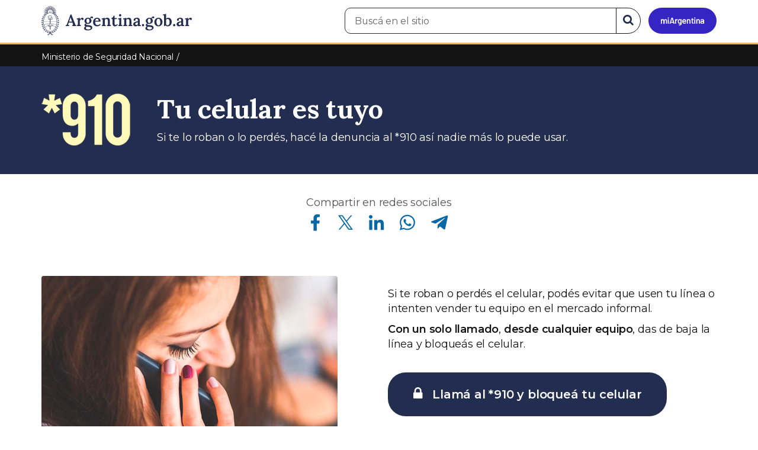

--- FILE ---
content_type: application/javascript
request_url: https://www.argentina.gob.ar/profiles/argentinagobar/themes/contrib/poncho/js/scrolltotop.js?t5m7um
body_size: 0
content:

var alto, ancho, destination;


window.onload = function(){
    var divFlecha = document.getElementById('scrolltotop_parent');
    divFlecha.style.visibility = 'hidden';
    divFlecha.onclick = irArriba;
    alto = screen.height;
    ancho = screen.width;
    if(ancho <= 768){
        destination = alto - 100;
    }
    divFlecha.style.top ="destination"+"px;";

};


window.addEventListener('scroll',function(){

     if(ancho <= 768){
        if(window.pageYOffset >= alto){
                document.getElementById('scrolltotop_parent').style.visibility = 'visible';
        }
        else {
                document.getElementById('scrolltotop_parent').style.visibility = 'hidden';
        }
    }
 });


const obtener_pixeles_inicio = () => document.documentElement.scrollTop || document.body.scrollTop;

const irArriba = () => {

        if(obtener_pixeles_inicio() > 0){
                requestAnimationFrame(irArriba);
                scrollTo(0, obtener_pixeles_inicio() - (obtener_pixeles_inicio() / 20));
        }
}



--- FILE ---
content_type: application/javascript
request_url: https://www.argentina.gob.ar/profiles/argentinagobar/themes/contrib/poncho/js/device-breadcrumb-listener.js?t5m7um
body_size: -281
content:
document.addEventListener("DOMContentLoaded", () => {
    const deviceBreadcrumb = new DeviceBreadcrumb();
    deviceBreadcrumb.render();
});
window.addEventListener("resize", () =>  {
    const deviceBreadcrumb = new DeviceBreadcrumb();
    deviceBreadcrumb.render();
});

--- FILE ---
content_type: image/svg+xml
request_url: https://www.argentina.gob.ar/profiles/argentinagobar/themes/argentinagobar/argentinagobar_theme/logo_argentina-azul.svg
body_size: 88035
content:
<?xml version="1.0" encoding="UTF-8"?>
<svg id="Capa_1" data-name="Capa 1" xmlns="http://www.w3.org/2000/svg" viewBox="0 0 231.2832641618 45.1011420078">
  <defs>
    <style>
      .cls-1 {
        stroke: #252c4f;
        stroke-miterlimit: 10;
        stroke-width: .1285629123px;
      }

      .cls-1, .cls-2 {
        fill: #252c4f;
      }

      .cls-2, .cls-3 {
        stroke-width: 0px;
      }

      .cls-3 {
        fill: #242c4f;
      }
    </style>
  </defs>
  <g>
    <path class="cls-3" d="m37.3908233659,30.7671290225v-1.4116802216c.4619865417,0,.8335647583-.1319561005,1.1144981384-.3959674835.2804450989-.2640113831.511390686-.6147651672.6933403015-1.0524616241.181350708-.4373970032.3713684082-.9284725189.5695533752-1.4734268188l4.9277877808-13.4461746216h1.3371963501l5.3736419678,13.6937541962c.0988922119.2808418274.2309494019.6773090363.396068573,1.188501358.1648292542.5119895935.2557449341.9577522278.2724761963,1.3372879028.2804450989-.0164318085.552822113-.0328636169.8171310425-.0492973328.2639122009-.0164318085.4952583313-.0248966217.6933403015-.0248966217v1.6343631744h-6.3144721985v-1.3618869781c.5116004944,0,.8582611084-.1071586609,1.0400123596-.322271347.181350708-.2142162323.2600288391-.495059967.2351303101-.8417301178-.0246963501-.3466701508-.1113395691-.7014083862-.2600288391-1.0650100708l-.618850708-1.6835613251-5.7451171875.0990924835-.5446548462,1.659160614c-.0990829468.2809429169-.2149124146.5982341766-.3466720581.953371048-.1324539185.3551368713-.2645111084.6725273132-.3962669373.953371048.2971763611-.0164318085.6229400635-.0328636169.9780693054-.0497951508.3548355103-.0159339905.6395645142-.0248966217.8541793823-.0248966217v1.6841583252s-5.0763664246,0-5.0763626099-.0000038147Zm5.0763664246-6.7602348328h4.6555175781l-1.3371963501-3.6401958466c-.197883606-.5608882904-.3837089539-1.1266555786-.5571022034-1.6965065002-.173286438-.5693531036-.3179893494-1.0933933258-.4333152771-1.572517395h-.049495697c-.0991897583.3307361603-.2189979553.7595691681-.3592185974,1.2880897522-.140422821.528421402-.3342208862,1.130739212-.5818023682,1.8076496124l-1.337387085,3.8134803772Z"/>
    <path class="cls-3" d="m54.5269775407,29.4545393772c.4786262512,0,.8171310425-.1026763916,1.0153160095-.3093242645.1980819702-.2061500549.3218727112-.4991416931.3713684082-.879076004.0496063232-.3796348572.0741958618-.808965683.0741958618-1.2875919342v-4.6557102203c0-.2969760895.0082740784-.6102848053.0248985291-.9409217834.0163345337-.3298397064.0409317017-.6685447693.0742950439-1.01521492-.2809410095.0165309906-.5862846375.028881073-.9162216187.0369472504-.3305358887.0088634491-.6027145386.0208148956-.8172302246.0372467041v-1.5848674774h.9163246155c.6599807739,0,1.2133979797-.0782775879,1.659160614-.2351303101.44556427-.1568527222.7591705322-.3177909851.9409217834-.4831085205h1.0400123596c.0328636169.1981830597.0575637817.5119895935.0741958618.9413204193.0162315369.4293308258.0248985291.8582630157.0248985291,1.2875919342.3796348572-.495557785.7758026123-.9200077057,1.1884994507-1.2755413055.4125099182-.3547382355.8378448486-.6271152496,1.2754440308-.8169326782.4370994568-.1898174286.8870429993-.2849254608,1.3495368958-.2849254608.5282325745,0,.9944992065.1484870911,1.3991317749.4457626343.4042358398.2973747253.6066970825.7761001587.6066970825,1.4360809326,0,.2151126862-.0537796021.4457626343-.1611328125.6938400269-.1075592041.2474803925-.2721786499.4542274475-.4950561523.6186504364-.2228736877.1653194427-.5242385864.2479782104-.9038734436.2479782104-.3466720581,0-.6728248596-.1115398407-.9781570435-.3346214294-.3056488037-.2226829529-.4667854309-.5818023682-.4829177856-1.0769615173-.3467712402-.0164318085-.7055931091.1075572968-1.0771598816.3715686798-.3713684082.2640113831-.7057914734.5857849121-1.0029640198.9654197693-.297077179.380033493-.5284233093.7679347992-.6933403015,1.1640014648l.0248985291,4.7050056458c0,.2640113831-.0086631775.5818023682-.0248985291.953371048-.0166320801.3715686798-.0413284302.7302894592-.0741958618,1.0769615173.2637138367-.0328636169.5446548462-.0532798767.8420295715-.0617446899.297077179-.0080661774.5446548462-.0124492645.7426376343-.0124492645v1.5849666595h-6.0172958374v-1.3125896454l-.0000190735-.0000019073Z"/>
    <path class="cls-3" d="m71.4150695817,37.4779654331c-1.452911377,0-2.6042633057-.1573524475-3.4542541504-.4706611633-.8504943848-.3138046265-1.46118927-.7222213745-1.8325576782-1.2258453369-.3713607788-.5035247803-.5571060181-1.0275650024-.5571060181-1.572517395,0-.4128990173.090423584-.7964172363.2724761963-1.1511535645.181350708-.3555335999.44556427-.6897583008.7922363281-1.0030670166.3466720581-.3138065338.7678375244-.5613861084,1.2628936768-.7427387238-.6276092529-.1818504333-1.0813446045-.4582118988-1.3617858887-.8297805786-.2809448242-.3711700439-.4211654663-.7960186005-.4211654663-1.2752437592,0-.4786262512.1940002441-.9817523956.5820007324-1.5106735229.387802124-.5280227661,1.0029678345-.8995914459,1.8447952271-1.1142082214-.7098770142-.3134078979-1.2918624878-.7756023407-1.7457046509-1.3867835999-.4542312622-.6106834412-.6895599365-1.336889267-.7056884766-2.1791172028-.0167312622-.9903182983.2350311279-1.8654117584.7552871704-2.6245822906.5200576782-.7595691681,1.200958252-1.3498363495,2.0427780151-1.7707004547.8420257568-.4208660126,1.7169265747-.6315975189,2.6249771118-.6315975189.4620056152,0,.9737854004.0662269592,1.535369873.1981830597.5608978271.1324539185,1.0562438965.3387031555,1.4855728149.6191482544.1649169922-.495557785.3962631226-.9532699585.6933441162-1.3742351532.2973709106-.4213638306.6478271484-.7635536194,1.0524597168-1.0280628204.4045333862-.2635135651.8542785645-.3959674835,1.3496398926-.3959674835.5115890503,0,.8996047974.1324539185,1.1638031006.3959674835.2640151978.264509201.3962631226.6191482544.3962631226,1.0649108887,0,.1818504333-.0413284302.380033493-.1237869263.5942497253-.0828552246.2147140503-.2228775024.3964653015-.4208679199.5449542999-.1982803345.1483879089-.4704589844.2226829529-.8171310425.2226829529-.2645111084,0-.5078048706-.0902290344-.7307815552-.2720775604-.2227935791-.1817512512-.358833313-.4044322968-.4084243774-.6688423157-.2808456421.0662269592-.5324020386.2723770142-.7553863525.6191482544-.2228775024.3466701508-.35912323.6773090363-.408416748.9906158447.44556427.3960666656.7922363281.8627433777,1.0400161743,1.3992328644.2475814819.5364894867.3713684082,1.1102237701.3713684082,1.7209072113,0,.9409217834-.2600250244,1.7791671753-.7799835205,2.5134391785-.5200576782.7346725464-1.1971664429,1.308506012-2.0305328369,1.7209072113-.8338623047.41289711-1.7296676636.6191482544-2.6868209839.6191482544-.2477798462,0-.4953613281-.0124492645-.7428359985-.0373458862-.2475662231-.0243988037-.5120925903-.0368480682-.7925338745-.0368480682-.4457626343,0-.8133468628.0906257629-1.1019592285.2724761963-.2890090942.1817512512-.4169845581.4208660126-.3838195801.7177410126.0494995117.3467712402.3466796875.5738353729.8915252686.6813907623.5447540283.1075572968,1.3867874146.1941986084,2.5258865356.2600288391,1.2709579468.0657291412,2.377204895.2226829529,3.3181228638.470161438.9409332275.2476787567,1.6671295166.6400623322,2.1792144775,1.1765499115.5114974976.5359897614.767539978,1.2751426697.767539978,2.2160644531,0,.6933403015-.1979827881,1.3040237427-.59425354,1.8325462341-.3961639404.527923584-.9205093384.9737854004-1.572517395,1.337387085-.6522140503.3626060486-1.3704528809.639465332-2.1542205811.8292808533-.7842636108.1898193359-1.572517395.2849273682-2.3650512695.2849273682h.0000152588Zm.4704589844-1.4609794617c1.2545318604,0,2.2121810913-.2315444946,2.8725585938-.6933403015.6602783203-.4626922607.9905166626-.9658203125.9905166626-1.5106735229,0-.4293289185-.1568527222-.7720184326-.4704589844-1.0275650024-.3138046265-.2564430237-.7593612671-.4502449036-1.3371887207-.5822982788-.5780181885-.1319541931-1.296257019-.2146148682-2.1543197632-.2475795746-.3799362183-.0164318085-.8007965088-.0368480682-1.2628936768-.0617446899-.4624938965-.0248966217-.8833618164-.0702114105-1.2628936768-.1360397339-.3138046265.2307491302-.5572052002.5200557709-.7304916382.866727829-.1733856201.3466720581-.2600250244.6933403015-.2600250244,1.0400123596-.0333633423.7093772888.2804412842,1.2791290283.9409179688,1.7085571289.6599807739.4288330078,1.5516052246.6439476013,2.6742782593.6439437866Zm-.3466720581-9.9300689697c.4953613281,0,.9120407104-.1445045471,1.2507476807-.4334125519.3380050659-.2888088226.59425354-.6599788666.7676391602-1.1142063141.173286438-.4538288116.2599258423-.9369373322.2599258423-1.4489269257,0-.6271152496-.0828552246-1.2253494263-.2475814819-1.7952003479-.1653213501-.5693531036-.4210662842-1.0315475464-.7677230835-1.3866844177-.3466796875-.3546390533-.7842788696-.5324058533-1.3123016357-.5324058533-.7429351807,0-1.3166732788.3097229004-1.7211074829.9288711548-.4047317505.6186504364-.6067962646,1.3493385315-.6067962646,2.1911678314,0,.6440448761.094909668,1.2426776886.2849273682,1.7955989838.1896209717.5529212952.4617996216.9902191162.8171310425,1.3120918274.3547363281.322271347.7800827026.4831085205,1.275138855.4831066132Z"/>
    <path class="cls-3" d="m85.406295778,31.1630965061c-1.1886978149,0-2.2454452515-.2684936523-3.1697311401-.8044834137-.9246902466-.5364894867-1.6429290771-1.2960567474-2.1545181274-2.2783088684-.5117874146-.9818534851-.767539978-2.1418704987-.767539978-3.4792575836,0-1.1551380157.2557449341-2.2368793488.767539978-3.2440280914.5115890503-1.0067501068,1.2341156006-1.8200969696,2.1667709351-2.439245224.9324569702-.6187496185,2.0182800293-.9284725189,3.2563781738-.9284725189.6933441162,0,1.3619842529.0990924835,2.0058288574.2973747253.6437454224.1977844238,1.2215652466.528421402,1.7333526611.9902191162.5116043091.4626922607.9203033447,1.0733757019,1.2258453369,1.8325462341.3053436279.7595691681.449546814,1.6839580536.4333114624,2.7733688354l-8.3203048706.1489868164c0,1.0235805511.1196060181,1.9275550842.3589172363,2.7111244202.239112854.7844657898.6315994263,1.4036140442,1.1762542725,1.8574428558.5449523926.4542274475,1.2629928589.6808929443,2.1545181274.6808929443.3962631226,0,.8209152222-.0698127747,1.2752456665-.2102336884.4539260864-.1404209137.9039764404-.3551368713,1.3495407104-.6440448761.4457626343-.2884120941.8420257568-.6475315094,1.1886978149-1.0773582458l.9409179688.866727829c-.5446548462.792432785-1.147567749,1.4036140442-1.8076477051,1.8325462341-.6603775024.4297294617-1.320854187.7222232819-1.9809341431.879076004-.6606674194.1568527222-1.2715606689.2351303101-1.8324432373.2351264954Zm-2.6991729736-8.6171798706h5.1505661011c-.0167312622-.6600799561-.1113433838-1.217382431-.2846298218-1.6716098785-.1733779907-.4538288116-.4254455566-.8005008698-.7553863525-1.0400123596-.3305358887-.2391147614-.7347717285-.3592185974-1.2134017944-.3592185974-.8089675903,0-1.4571838379.2684936523-1.9438858032.8049812317-.4870910645.5364894867-.8048858643,1.2920742035-.9532623291,2.2658596039Z"/>
    <path class="cls-3" d="m92.8347702043,30.7671290225v-1.3125896454c.4786300659,0,.8171386719-.1026763916,1.0153274536-.3093242645.1979751587-.2061500549.321762085-.4991416931.3713607788-.879076004.0495986938-.3796348572.0741958618-.808965683.0741958618-1.2875919342v-4.6557102203c0-.2969760895.0082626343-.6102848053.0248947144-.9409217834.0162353516-.3298397064.0409317017-.6685447693.0741958618-1.01521492-.264213562.0165309906-.5654678345.0333633423-.9037780762.0492973328-.3386077881.0169296265-.6151657104.0333633423-.8295822144.0497951508v-1.6097640991c.7429351807,0,1.3534240723-.0369472504,1.8325424194-.1115398407.4786300659-.0742931366.8500061035-.1689033508,1.1142044067-.284526825.2640151978-.115524292.4538421631-.2230796814.5695495605-.3221721649h1.0401153564c.0328674316.1821498871.0494995117.3306369781.0494995117.4457626343,0,.11602211.0079650879.2355289459.0246963501.3591194153.0162353516.1239891052.0411300659.3013572693.0743942261.5324058533.330039978-.2804431915.7138595581-.5324058533,1.1514663696-.7550868988.437286377-.2230796814.8791656494-.4000511169,1.3249282837-.5325050354.44556427-.1319561005.857963562-.1981830597,1.2379989624-.1981830597,1.4858779907,0,2.5505828857.437795639,3.1945343018,1.3124904633.6438446045.8750934601.9656219482,2.2703418732.9656219482,4.185049057v3.7391872406c0,.2640113831-.0041809082.5818023682-.0122528076.953371048-.0086669922.3715686798-.0373382568.7302894592-.0866394043,1.0769615173.2804412842-.0328636169.5693511963-.0532798767.8667297363-.0617446899.2970733643-.0080661774.5446548462-.0124492645.7426376343-.0124492645v1.5849666595h-6.0172958374v-1.3125896454c.478729248,0,.8211135864-.1026763916,1.0275650024-.3093242645.2062530518-.2061500549.3345184326-.4991416931.3840179443-.879076004.0493927002-.3796348572.0742950439-.808965683.0742950439-1.2875919342l-.0248947144-3.5166053772c0-1.188501358-.1775665283-2.0756435394-.5323028564-2.6618270874-.3553390503-.5857849121-.9371337891-.8791751862-1.745803833-.8791751862-.4791259766.0164318085-.9495849609.1324539185-1.4115829468.3466701508-.4621963501.2146148682-.8502960205.4870929718-1.1639022827.8173313141.0163345337.1977844238.0248947144.4044322968.0248947144.6187496185v.6440448761l-.0248947144,4.8782920837c0,.2640113831-.0041809082.5818023682-.0121536255.953371048-.0086669922.3715686798-.0373458862.7302894592-.0866394043,1.0769615173.2638092041-.0328636169.5484390259-.0532798767.8541793823-.0617446899.3053436279-.0080661774.5571060181-.0124492645.7551879883-.0124492645v1.5849666595h-6.0172958374l-.0000152588-.0000095367Z"/>
    <path class="cls-3" d="m112.9918823258,31.1630965061c-.4624938965,0-.912437439-.057762146-1.3496398926-.1733856201-.4375991821-.115524292-.8337631226-.3297405243-1.1886978149-.6435470581-.3551330566-.3133087158-.6397628784-.7799854279-.8541793823-1.3991336823-.2147140503-.6191482544-.3220748901-1.4400634766-.3220748901-2.4641437531l.0494995117-6.388666153-1.7580566406.0248966217v-1.7333545685c.4951553345-.0164318085.9738845825-.1857337952,1.4362792969-.5080051422.4619979858-.3217735291.8667297363-.7467212677,1.2134017944-1.275144577.3466720581-.5280227661.57762146-1.0894098282.6934432983-1.6836605072h1.5104751587l-.0248947144,3.4668102264h3.491607666v1.5844688416l-3.491607666.0742931366-.0246887207,6.3641662598c0,.4951591492.0453033447.953371048.1362304688,1.3742351532.090423584.4213638306.2557449341.7555847168.4953613281,1.0031642914.239112854.2475795746.565071106.3715686798.9779663086.3715686798.3134078979,0,.6725311279-.0990924835,1.0771560669-.2973747253.4045410156-.1981830597.8129501343-.5941505432,1.2256469727-1.1884021759l1.0156173706.9160232544c-.4129943848.6275138855-.8382415771,1.1142082214-1.2754440308,1.4609775543-.4375.3466701508-.8586578369.6031131744-1.2628936768.7675361633-.4047317505.1649208069-.7638549805.2640113831-1.0771636963.2973747253-.3138046265.0328636169-.5449523926.0492973328-.6933441162.0493030548Z"/>
    <path class="cls-3" d="m118.1673507707,29.4545393772c.478729248,0,.8173294067-.1026763916,1.0152130127-.3093242645.1981811523-.2061500549.3221740723-.4991416931.3714675903-.879076004.0493927002-.3796348572.0742950439-.808965683.0742950439-1.2875919342v-4.6308116913c0-.280544281.0079650879-.5902671814.0248947144-.928571701.0160369873-.3382053375.0408325195-.6892585754.0742034912-1.0524616241-.2808456421.0165309906-.5861968994.0333633423-.9160385132.0492973328-.3306350708.0169296265-.6031112671.0333633423-.8173294067.0497951508v-1.6097640991c.7426376343,0,1.3578033447-.0369472504,1.844909668-.1115398407.4866867065-.0742931366.8667144775-.1689033508,1.1391906738-.284526825.2724761963-.115524292.4661865234-.2230796814.5818023682-.3221721649h1.1142044067v9.0882396698c0,.2640113831-.0039825439.5818023682-.0124511719.953371048-.008354187.3715686798-.0368499756.7302894592-.0866394043,1.0769615173.2640151978-.0328636169.5489349365-.0532798767.8542785645-.0617446899.3053436279-.0080661774.5573043823-.0124492645.7555847168-.0124492645v1.5849666595h-6.0175933838s0-1.3125896454.0000076294-1.3125972748Zm2.8476638794-13.4461746216c-.4791259766,0-.8830566406-.1773691177-1.2133026123-.5325050354-.3302307129-.3546380997-.4951553345-.7879524231-.4951553345-1.3000411987,0-.5114917755.1689147949-.9488887787.5075149536-1.3124904633.3382949829-.3627052307.7387466431-.5448541641,1.2009353638-.5448541641.478729248,0,.8791732788.1821489334,1.2009506226.5448541641.3222732544.3636016846.4831085205.8009986877.4831085205,1.3124904633,0,.5120887756-.1573486328.9454030991-.4706573486,1.3000411987-.3138046265.3551359177-.7177429199.5325050354-1.213394165.5325050354Z"/>
    <path class="cls-3" d="m125.8930206315,30.7671290225v-1.3125896454c.4786148071,0,.8173217773-.1026763916,1.0151062012-.3093242645.1982803345-.2061500549.3221740723-.4991416931.3715667725-.879076004.0492935181-.3796348572.0741958618-.808965683.0741958618-1.2875919342v-4.6557102203c0-.2969760895.0080795288-.6102848053.0248947144-.9409217834.0160446167-.3298397064.0409393311-.6685447693.0742950439-1.01521492-.2645111084.0165309906-.565864563.0333633423-.9040756226.0492973328-.3382034302.0169296265-.6151504517.0333633423-.8293838501.0497951508v-1.6097640991c.7427368164,0,1.3534240723-.0369472504,1.8325576782-.1115398407.4786148071-.0742931366.8497848511-.1689033508,1.1141891479-.284526825.2640075684-.115524292.4538269043-.2230796814.5698547363-.3221721649h1.0400085449c.0328674316.1821498871.0493011475.3306369781.0493011475.4457626343,0,.11602211.0080718994.2355289459.0249023438.3591194153.0160369873.1239891052.0409240723.3013572693.0742950439.5324058533.3297424316-.2804431915.713760376-.5324058533,1.151550293-.7550868988.4369049072-.2230796814.878692627-.4000511169,1.3244476318-.5325050354.4458618164-.1319561005.8583679199-.1981830597,1.2383117676-.1981830597,1.4858703613,0,2.55078125.437795639,3.1943206787,1.3124904633.6440429688.8750934601.9658203125,2.2703418732.9658203125,4.185049057v3.7391872406c0,.2640113831-.0039825439.5818023682-.0124511719.953371048s-.0369415283.7302894592-.0866394043,1.0769615173c.2804412842-.0328636169.5697479248-.0532798767.8667297363-.0617446899.2972717285-.0080661774.5448608398-.0124492645.7431335449-.0124492645v1.5849666595h-6.0175933838v-1.3125896454c.478729248,0,.8209228516-.1026763916,1.027557373-.3093242645.2062530518-.2061500549.3343200684-.4991416931.3840179443-.879076004.0493927002-.3796348572.0742950439-.808965683.0742950439-1.2875919342l-.0249023438-3.5166053772c0-1.188501358-.1773681641-2.0756435394-.5325012207-2.6618270874-.3551330566-.5857849121-.9369354248-.8791751862-1.745803833-.8791751862-.478729248.0164318085-.9493865967.1324539185-1.4111785889.3466701508-.4626922607.2146148682-.8506774902.4870929718-1.1640014648.8173313141.0164337158.1977844238.0249023438.4044322968.0249023438.6187496185v.6440448761l-.0249023438,4.8782920837c0,.2640113831-.0040893555.5818023682-.0124511719.953371048-.0084686279.3715686798-.0369415283.7302894592-.0867462158,1.0769615173.2640075684-.0328636169.5489501953-.0532798767.8542785645-.0617446899.3053436279-.0080661774.5574035645-.0124492645.7555847168-.0124492645v1.5849666595s-6.0174865723,0-6.0174865723-.0000095367Z"/>
    <path class="cls-3" d="m148.5013122575,30.7671290225c-.0492858887-.2476787567-.0786743164-.4583110809-.0867462158-.6315975189-.0083465576-.1733856201-.0208129883-.3751544952-.0368499756-.6066989899-.5617828369.5613861084-1.1600189209.9741840363-1.7955932617,1.2382965088-.6355743408.2640113831-1.2915802002.3959674835-1.9684906006.3959674835-1.1226654053,0-1.9854125977-.3053417206-2.5876312256-.9160232544-.6032104492-.6106834412-.9040679932-1.3618869781-.9040679932-2.2534122467,0-.7925338745.2142181396-1.4649620056.6440429688-2.0182800293.4288482666-.5529212952.9902191162-1.0067501068,1.6836700439-1.3618869781.6933288574-.3546390533,1.4612579346-.6271152496,2.3031005859-.8173313141.8418273926-.1893196106,1.675201416-.2928924561,2.5009918213-.3093242645v-1.3618869781c0-.4786262512-.0537719727-.9204063416-.1609344482-1.3248386383-.1074523926-.4045333862-.3012542725-.7263069153-.5816955566-.9658184052-.2809448242-.2391147614-.6934356689-.3592185974-1.2382965088-.3592185974-.3636016846.0165309906-.730682373.0952072144-1.101852417.2351303101-.3715667725.1405200958-.664855957.3591194153-.8791809082.6564941406.1320495605.1484870911.2143096924.3093242645.2476806641.4827098846.0328674316.173286438.0493011475.3262557983.0493011475.4582118988,0,.2973747253-.115524292.6066989899-.3466644287.9284725189-.2311401367.322271347-.602722168.4747428894-1.1143035889.4583110809-.4457550049-.0165309906-.7884521484-.1733856201-1.027557373-.4707603455-.2396240234-.2968769073-.3591308594-.6515140533-.3591308594-1.0645122528,0-.6271152496.2266693115-1.1764507294.6808929443-1.6466121674.4538269043-.4707603455,1.0690002441-.8423271179,1.8450012207-1.1148052216.775604248-.2719783783,1.6422271729-.408416748,2.6000823975-.408416748,1.4195556641,0,2.5089569092.3715686798,3.2685241699,1.1142082214.7591705322.7431373596,1.1307373047,1.9317378998,1.1147003174,3.5660018921v1.5724182129c0,.470659256-.004486084.9409217834-.0124511719,1.4115810394-.0088653564.4702625275-.0124511719.9947986603-.0124511719,1.572517395,0,.2475795746-.0083618164.5569038391-.0249023438.9284725189-.0164337158.3716678619-.0413360596.7391529083-.0741882324,1.101858139.29737854-.0328636169.5982513428-.0532798767.9040679932-.0617446899.3048400879-.0080661774.5568084717-.0205154419.7550811768-.0369472504v1.6094665527h-4.2841339111l-.0000152588-.0000019073Zm-.2724761963-5.8194122314c-.4951629639.0333633423-.9822540283.1116390228-1.4608612061.2351303101-.4792327881.1239891052-.9080657959.293390274-1.2875976562.5076084137-.3800354004.2151126862-.6809997559.4831085205-.9040679932.8048820496-.2226867676.3218727112-.3258514404.6898555756-.3093261719,1.1022567749.0159301758.5115909576.181350708.8876419067.4950561523,1.1267547607.3134155273.2391147614.6769104004.3586215973,1.0899047852.3586215973.4786224365,0,.9119415283-.0985927582,1.2999420166-.2968769073.3876037598-.1981830597.7467193604-.4621944427,1.076965332-.792432785v-3.0459442139h-.0000152588Z"/>
    <path class="cls-3" d="m156.2028656022,31.1630965061c-.4791259766,0-.8790740967-.1773681641-1.2008361816-.5320072174-.3218841553-.3551368713-.483215332-.78008461-.483215332-1.275642395,0-.5115909576.1694030762-.9449043274.5081176758-1.3000411987.3376922607-.3546390533.730178833-.5324058533,1.1759338379-.5324058533.478729248,0,.8746948242.1777667999,1.1885070801.5324058533.3138122559.3551368713.4706573486.7884502411.4706573486,1.3000411987,0,.495557785-.1568603516.9205055237-.4706573486,1.275642395-.3138122559.3546390533-.709777832.5320072174-1.1885070801.5320072174Z"/>
    <path class="cls-3" d="m165.7116699235,37.4779654331c-1.452911377,0-2.6040496826-.1573524475-3.4543609619-.4706611633-.8506774902-.3138046265-1.4608764648-.7222213745-1.8324432373-1.2258453369-.3715667725-.5035247803-.5574035645-1.0275650024-.5574035645-1.572517395,0-.4128990173.0906219482-.7964172363.2724761963-1.1511535645.1817474365-.3555335999.4457550049-.6897583008.7924346924-1.0030670166.3466644287-.3138065338.7676391602-.5613861084,1.2631988525-.7427387238-.6275939941-.1818504333-1.0818481445-.4582118988-1.3622894287-.8297805786-.2808380127-.3711700439-.4208679199-.7960186005-.4208679199-1.2752437592,0-.4786262512.1936950684-.9817523956.5818023682-1.5106735229.3880004883-.5280227661,1.0030670166-.8995914459,1.8448944092-1.1142082214-.709777832-.3134078979-1.2920684814-.7756023407-1.745803833-1.3867835999-.4542236328-.6106834412-.6893615723-1.336889267-.7057952881-2.1791172028-.0165252686-.9903182983.235534668-1.8654117584.7555847168-2.6245822906.5199584961-.7595691681,1.2008514404-1.3498363495,2.042678833-1.7707004547.8422241211-.4208660126,1.7170257568-.6315975189,2.6249847412-.6315975189.461807251,0,.9737854004.0662269592,1.5351715088.1981830597.5613861084.1324539185,1.0564422607.3387031555,1.4858703613.6191482544.1648254395-.495557785.3964691162-.9532699585.693359375-1.3742351532.2972564697-.4213638306.6480102539-.7635536194,1.052444458-1.0280628204.4044342041-.2635135651.8542785645-.3959674835,1.3498382568-.3959674835.5110931396,0,.899597168.1324539185,1.1636047363.3959674835.2640075684.264509201.3964691162.6191482544.3964691162,1.0649108887,0,.1818504333-.0418243408.380033493-.1240844727.5942497253-.0825653076.2147140503-.2225799561.3964653015-.4208679199.5449542999-.1981811523.1483879089-.4706573486.2226829529-.8173370361.2226829529-.2640075684,0-.5076141357-.0902290344-.7302856445-.2720775604-.2230834961-.1817512512-.3591156006-.4044322968-.4089202881-.6688423157-.2808380127.0662269592-.5320129395.2723770142-.7550811768.6191482544-.2226867676.3466701508-.3591156006.6773090363-.4085235596.9906158447.4458618164.3960666656.7925262451.8627433777,1.0401153564,1.3992328644.2474822998.5364894867.3715820312,1.1102237701.3715820312,1.7209072113,0,.9409217834-.2600402832,1.7791671753-.780090332,2.5134391785-.5199584961.7346725464-1.1973571777,1.308506012-2.0307312012,1.7209072113-.833770752.41289711-1.7293701172.6191482544-2.6867218018.6191482544-.2475738525,0-.4951629639-.0124492645-.7431335449-.0373458862-.2475738525-.0243988037-.5115966797-.0368480682-.7920379639-.0368480682-.4457550049,0-.8133544922.0906257629-1.1022491455.2724761963-.2889099121.1817512512-.416885376.4208660126-.3836212158.7177410126.0493927002.3467712402.3466644287.5738353729.8912200928.6813907623.5448608398.1075572968,1.3866882324.1941986084,2.5257873535.2600288391,1.2711639404.0657291412,2.3775024414.2226829529,3.3183288574.470161438.9409179688.2476787567,1.6672210693.6400623322,2.1792144775,1.1765499115.5115966797.5359897614.7675323486,1.2751426697.7675323486,2.2160644531,0,.6933403015-.1981811523,1.3040237427-.5941467285,1.8325462341-.3960571289.527923584-.920501709.9737854004-1.5725250244,1.337387085-.6525115967.3626060486-1.3702545166.639465332-2.1543121338.8292808533-.7844696045.1898193359-1.5725250244.2849273682-2.364944458.2849273682h-.0000152588Zm.4706573486-1.4609794617c1.2543334961,0,2.2120819092-.2315444946,2.8725585938-.6933403015.6599731445-.4626922607.9902191162-.9658203125.9902191162-1.5106735229,0-.4293289185-.1568603516-.7720184326-.4701538086-1.0275650024-.3138122559-.2564430237-.7595825195-.4502449036-1.3374023438-.5822982788-.5783233643-.1319541931-1.2960510254-.2146148682-2.1543273926-.2475795746-.3800354004-.0164318085-.8009033203-.0368480682-1.2631988525-.0617446899-.4621887207-.0248966217-.8830566406-.0702114105-1.2626953125-.1360397339-.3137054443.2307491302-.5572967529.5200557709-.730682373.866727829-.1732788086.3466720581-.2599334717.6933403015-.2599334717,1.0400123596-.0333557129.7093772888.2804412842,1.2791290283.9413146973,1.7085571289.6599731445.4288330078,1.5511016846.6439476013,2.6742706299.6439476013l.0000305176-.0000038147Zm-.3466644287-9.9300689697c.4951629639,0,.9120330811-.1445045471,1.2502441406-.4334125519.3383026123-.2888088226.59425354-.6599788666.7676391602-1.1142063141.1732788086-.4538288116.2600250244-.9369373322.2600250244-1.4489269257,0-.6271152496-.0827636719-1.2253494263-.2475738525-1.7952003479-.164932251-.5693531036-.4209747314-1.0315475464-.7676544189-1.3866844177-.3466644287-.3546390533-.7839508057-.5324058533-1.3124847412-.5324058533-.7426452637,0-1.3164672852.3097229004-1.7209014893.9288711548-.4044342041.6186504364-.6067047119,1.3493385315-.6067047119,2.1911678314,0,.6440448761.0947113037,1.2426776886.2849273682,1.7955989838.1893157959.5529212952.4617919922.9902191162.8168334961,1.3120918274.3551483154.322271347.780090332.4831085205,1.2756347656.4831085205l.0000152588-.0000019073Z"/>
    <path class="cls-3" d="m179.8761901872,31.1630965061c-1.1725616455,0-2.2374572754-.2600288391-3.1943359375-.78008461-.9578552246-.5199565887-1.7129364014-1.2542304993-2.2658538818-2.2036170959-.5534362793-.9492874146-.829788208-2.0591125488-.829788208-3.3307704926,0-1.336889267.2804412842-2.5257892609.8422241211-3.5659008026.5608825684-1.0400123596,1.3160858154-1.8484802246,2.2658538818-2.4266967773.9488830566-.5778179169,1.9933776855-.866727829,3.1320953369-.866727829,1.1720733643,0,2.2289123535.2644100189,3.1699371338.792432785.940826416.5285205841,1.6875457764,1.2627944946,2.2408599854,2.2041149139.5529327393.9409217834.8298797607,2.055229187.8298797607,3.3428211212,0,1.3538188934-.2688903809,2.5467033386-.804977417,3.5783500671-.5368804932,1.0320453644-1.2715454102,1.832447052-2.2040100098,2.4018001556-.9329528809.5698509216-1.9934692383.8542785645-3.1818847656.8542785645Zm.1235961914-1.5102748871c.7430419922,0,1.3124847412-.2311477661,1.7088623047-.6933422089.3960723877-.4622936249.6725463867-1.0524616241.8293762207-1.7707004547.1568603516-.7182388306.2351379395-1.4564971924.2351379395-2.2161655426,0-.643945694-.0537719727-1.2959575653-.1609191895-1.9564361572-.1075592041-.6600799561-.2763671875-1.2587108612-.507522583-1.7952003479s-.5364837646-.9658184052-.9160308838-1.2875919342c-.3800201416-.322271347-.8423309326-.4832077026-1.3867797852-.4832077026-.7266998291.0169296265-1.3044281006.2565422058-1.7333526611.71833992-.4298095703.4621944427-.739151001,1.0484790802-.9288787842,1.7582530975-.1898193359.7097740173-.2845306396,1.4609775543-.2845306396,2.2534122467,0,.8916244507.1071624756,1.7622356415.3217773438,2.612531662.2142181396.850194931.5529174805,1.543636322,1.0152130127,2.0801258087.4621887207.5363883972,1.0649261475.7964172363,1.8076477051.7799816132Z"/>
    <path class="cls-3" d="m188.5679626481,16.2808409519c0-.2804431915.0039825439-.5902671814.0125427246-.9285726547.0079650879-.3382062912.0283813477-.6892585754.0617523193-1.0524616241-.2645111084.0165319443-.5657653809.0333623886-.9040679932.0493965149-.3382110596.0168304443-.6151580811.0333623886-.8293762207.0497951508v-1.6098642349c.7591705322,0,1.3783111572-.0373458862,1.8574371338-.1115398407.478225708-.0742940903.8541717529-.1689033508,1.1267547607-.284526825.2719726562-.115524292.4661712646-.2230806351.5816955566-.3221721649h1.1392059326v7.3051872253c.5280303955-.4951591492,1.0894165039-.8498973846,1.6835632324-1.0650100708.5947418213-.2142162323,1.1889953613-.3217735291,1.7832489014-.3217735291,1.0230865479,0,1.9271697998.2560443878,2.7116241455.7675361633.7835693359.5120887756,1.3991394043,1.2382965088,1.8444976807,2.1792182922.4457550049.9409217834.6689453125,2.0471611023.6689453125,3.318321228,0,1.3538188934-.2645111084,2.5507850647-.7925262451,3.5907993317-.528427124,1.0400123596-1.2547302246,1.8533611298-2.1791229248,2.439245224-.924987793.5857849121-1.9893798828.8786773682-3.1944274902.8786773682-.479019165,0-1.060836792-.0986938477-1.745803833-.2968769073-.6853942871-.1982822418-1.3085174561-.5942497253-1.8698120117-1.188501358l-.6933441162,1.0894088745h-1.262802124v-14.4862880707l.0000152588.0000019073Zm3.0459442139,10.7221031189c0,.6604766846.1071624756,1.1804351807.3217773438,1.5600700378.2142333984.380033493.4911804199.6484279633.8297729492.8048820496.3378143311.1573505402.6808929443.2439937592,1.027557373.2600288391.7591705322,0,1.3743286133-.2226829529,1.8445129395-.6684455872.4707489014-.4458618164.8174133301-1.0439968109,1.0401000977-1.7955989838.2230834961-.750705719.3347167969-1.5636539459.3347167969-2.438747406,0-.8916244507-.1076507568-1.704574585-.322265625-2.439245224-.2147216797-.7346725464-.5444488525-1.3205566406-.9902191162-1.7582530975-.4458618164-.4373970032-1.032043457-.6564941406-1.7583465576-.6564941406-.4457702637.0169296265-.8751068115.1324539185-1.2875976562.3470687866-.412902832.2147140503-.7595672607.4951591492-1.0400085449.8419303894v5.9428043365Z"/>
    <path class="cls-3" d="m204.1187591569,31.1630965061c-.4791259766,0-.8790740967-.1773681641-1.2009429932-.5320072174-.3217773438-.3551368713-.4831085205-.78008461-.4831085205-1.275642395,0-.5115909576.1694030762-.9449043274.5080108643-1.3000411987.3378143311-.3546390533.7302856445-.5324058533,1.1760559082-.5324058533.478729248,0,.8746948242.1777667999,1.1885070801.5324058533.3138122559.3551368713.4706573486.7884502411.4706573486,1.3000411987,0,.495557785-.1568603516.9205055237-.4706573486,1.275642395-.3138122559.3546390533-.709777832.5320072174-1.1885070801.5320072174h-.0000152588Z"/>
    <path class="cls-3" d="m215.1875305192,30.7671290225c-.0493011475-.2476787567-.0785827637-.4583110809-.0866394043-.6315975189-.0084686279-.1733856201-.0209197998-.3751544952-.0368499756-.6066989899-.5617828369.5613861084-1.1600189209.9741840363-1.7955932617,1.2382965088-.6356811523.2640113831-1.2916717529.3959674835-1.9685821533.3959674835-1.1226654053,0-1.9854125977-.3053417206-2.5876312256-.9160232544-.6031036377-.6106834412-.9039764404-1.3618869781-.9039764404-2.2534122467,0-.7925338745.2142333984-1.4649620056.643951416-2.0182800293.4289245605-.5529212952.9903106689-1.0067501068,1.6836547852-1.3618869781.6933441162-.3546390533,1.4613800049-.6271152496,2.3032073975-.8173313141.8418273926-.1893196106,1.675201416-.2928924561,2.5009918213-.3093242645v-1.3618869781c0-.4786262512-.0537719727-.9204063416-.1609344482-1.3248386383-.1075592041-.4045333862-.301361084-.7263069153-.5818023682-.9658184052-.2808380127-.2391147614-.6933441162-.3592185974-1.2382965088-.3592185974-.363494873.0165309906-.7305908203.0952072144-1.1017608643.2351303101-.3715667725.1405200958-.6649627686.3591194153-.8791809082.6564941406.1320495605.1484870911.2142181396.3093242645.2475738525.4827098846.0328674316.173286438.0493011475.3262557983.0493011475.4582118988,0,.2973747253-.115524292.6066989899-.3466644287.9284725189-.231048584.322271347-.6026153564.4747428894-1.1141967773.4583110809-.4457702637-.0165309906-.7884674072-.1733856201-1.0275726318-.4707603455-.2396087646-.2968769073-.3592224121-.6515140533-.3592224121-1.0645122528,0-.6271152496.2267608643-1.1764507294.6809997559-1.6466121674.4537353516-.4707603455,1.0688934326-.8423271179,1.8448944092-1.1148052216.775604248-.2719783783,1.6423339844-.408416748,2.6000823975-.408416748,1.4196472168,0,2.5090637207.3715686798,3.2685241699,1.1142082214.7591705322.7431373596,1.1307525635,1.9317378998,1.1148223877,3.5660018921v1.5724182129c0,.470659256-.0045013428.9409217834-.0124664307,1.4115810394-.0089569092.4702625275-.0124359131.9947986603-.0124359131,1.572517395,0,.2475795746-.0084838867.5569038391-.0249023438.9284725189-.0164489746.3716678619-.0413360596.7391529083-.0742034912,1.101858139.2972869873-.0328636169.598236084-.0532798767.9039764404-.0617446899.3049468994-.0080661774.5569000244-.0205154419.7551879883-.0369472504v1.6094665527h-4.2842407227l-.0000152588-.0000019073Zm-.2723846436-5.8194122314c-.4951629639.0333633423-.9822540283.1116390228-1.4609832764.2351303101-.4791107178.1239891052-.9080505371.293390274-1.2875976562.5076084137-.3800354004.2151126862-.6808929443.4831085205-.9040679932.8048820496-.2226867676.3218727112-.3257598877.6898555756-.3093261719,1.1022567749.0160369873.5115909576.181350708.8876419067.4951782227,1.1267547607.313293457.2391147614.6768951416.3586215973,1.0897979736.3586215973.4787445068,0,.9120330811-.0985927582,1.3000488281-.2968769073.3876037598-.1981830597.7467193604-.4621944427,1.076965332-.792432785v-3.0459442139h-.0000152588Z"/>
    <path class="cls-3" d="m220.9820556657,29.4545393772c.4786071777,0,.8173217773-.1026763916,1.0151062012-.3093242645.1981811523-.2061500549.3221740723-.4991416931.3715667725-.879076004.0493011475-.3796348572.0741882324-.808965683.0741882324-1.2875919342v-4.6557102203c0-.2969760895.0079650879-.6102848053.0249023438-.9409217834.0160522461-.3298397064.0409393311-.6685447693.0741882324-1.01521492-.2808380127.0165309906-.5861816406.028881073-.9160308838.0369472504-.3306427002.0088634491-.6031036377.0208148956-.8173370361.0372467041v-1.5848674774h.9160308838c.6604766846,0,1.213394165-.0782775879,1.6591644287-.2351303101s.759185791-.3177909851.9414367676-.4831085205h1.0399932861c.0328674316.1981830597.0573577881.5119895935.0741882324.9413204193.0160369873.4293308258.0243988037.8582630157.0243988037,1.2875919342.3796386719-.495557785.7761077881-.9200077057,1.1889953613-1.2755413055.4125061035-.3547382355.8373565674-.6271152496,1.2751464844-.8169326782.4373016357-.1898174286.8871459961-.2849254608,1.3493347168-.2849254608.5285186768,0,.9947967529.1484870911,1.399230957.4457626343.4044342041.2973747253.6067047119.7761001587.6067047119,1.4360809326,0,.2151126862-.0537719727.4457626343-.1609344482.6938400269-.1075592041.2474803925-.2724761963.4542274475-.4950408936.6186504364-.2231903076.1653194427-.5245513916.2479782104-.904083252.2479782104-.3466644287,0-.6729278564-.1115398407-.9778747559-.3346214294-.3057403564-.2226829529-.4666748047-.5818023682-.4831085205-1.0769615173-.3466644287-.0164318085-.7057952881.1075572968-1.0768585205.3715686798-.371673584.2640113831-.7057952881.5857849121-1.0031585693.9654197693-.2969818115.380033493-.5285186768.7679347992-.6934356689,1.1640014648l.0249023438,4.7050056458c0,.2640113831-.0084686279.5818023682-.0249023438.953371048s-.041229248.7302894592-.0741882324,1.0769615173c.2640075684-.0328636169.5449676514-.0532798767.8418273926-.0617446899.29737854-.0080661774.5449523926-.0124492645.7431335449-.0124492645v1.5849666595h-6.0174865723v-1.3125915527Z"/>
  </g>
  <g>
    <g>
      <path class="cls-2" d="m13.486496927,39.2211333103c-5.7164473534,0-10.3671522141-6.5423126221-10.3671522141-14.5838317871,0-8.0415763855,4.6507043839-14.5838308334,10.3671522141-14.5838308334,5.7164468765,0,10.3670492172,6.5422544479,10.3670492172,14.5838308334,0,8.0415153503-4.650604248,14.5838317871-10.3670492172,14.5838317871Zm0-28.8866195679c-5.5614681244,0-10.0860996246,6.4162025452-10.0860996246,14.3027877808,0,7.8865394592,4.5246319771,14.3027763367,10.0860996246,14.3027763367,5.5614671707,0,10.0860071182-6.4162368774,10.0860071182-14.3027763367,0-7.8865852356-4.5245399475-14.3027877808-10.0860071182-14.3027877808Z"/>
      <path class="cls-1" d="m22.4094409959,31.8772307224c.0900497437-.2096824646.1956176758-.5391044617.3093986511-.9507293701-.139749527.4218978882-.2390022278.7292404175-.3093986511.9507293701Z"/>
      <g>
        <g>
          <path class="cls-2" d="m20.0572261827,11.9993143863l-.0020103455-.004160881-3.3520736694-1.1808624268.2610340118.1829977036c.130487442.067032814.2993774414.085442543.4446563721.1698102951l2.6824684143.9449634552.0260028839.0092020035-.0121746063-.0247421265c-.0161933899-.0326719284-.0322208405-.065071106-.0479030609-.0972080231Z"/>
          <path class="cls-2" d="m22.4767093675,9.1180668659l-4.9820461273-.3319063187.0019264221-.0006065369c.0210208893-.0070505142.0421237946-.0144100189.0632286072-.0220785141.1074447632-.0376062393.2170906067-.0825719833.3554592133-.1458959579.0640125275-.0295095444.1327571869-.0635728836.1829433441-.0884933472l.00349617-.0017004013c.0481643677-.0238618851.0937004089-.0463685989.1346950531-.0655107498.2022037506-.1007041931.4015197754-.1742286682.5924282074-.2185764313.1959037781-.0472011566.3980236053-.0653800964.6183605194-.0550842285.0651550293.0020923615.1320571899.0070028305.2054386139.0123414993l.0060520172.0004396439c.0432529449.0031986237.0880050659.006480217.1337203979.0091905594.1268005371.0075378418.2624607086.0131855011.4092235565-.0103673935.26420784-.0440979004.4611682892-.1494503021.6520786285-.2515573502l.0024490356-.0013551712c.0252170563-.0134944916.0502681732-.0268464088.0754871368-.0400676727.1874961853-.1033434868.3877754211-.2093024254.5931301117-.2696413994.1991481781-.0558686256.4053001404-.0710635185.6129264832-.0458459854.1043891907.0121746063.2018604279-.0585794449.2212982178-.1612687111.0099868774-.0523138046-.0010452271-.1055665016-.0311737061-.1499142647-.0302944183-.0440979004-.0758304596-.0738692284-.1282043457-.0838565826-.2573833466-.048687458-.5280704498-.0451917648-.7834320068.0102844238-.2536144257.0572357178-.4867324829.1618871689-.7038211823.2641248703-.0937957764.0436582565-.2024784088.0934867859-.3045005798.1324129105-.05402565.0191779137-.0989551544.034717083-.1441364288.0460243225l-.003162384.0009632111c-.0189170837.0061707497-.0366916656.009059906-.0556907654.0121273994l-.0208415985.0036263466c-.0156822205.0028891563-.0303897858.0056476593-.0455360413.0057425499l-.0045528412.0002617836c-.1137580872.0112476349-.2539710999-.0079660416-.4048595428-.0288081169-.0731201172-.0101656914-.1560497284-.021674633-.2402973175-.0296878815-.2643871307-.0297355652-.5347175598-.0223402977-.7812347412.021282196-.2401313782.0401506424-.4894542694.1140556335-.7407855988.2196698189-.0536804199.0214128494-.1011428833.0412445068-.1469535828.0604343414l-.0091075897.0038046837c-.0527191162.02206707-.1072788239.0448827744-.1641101837.0669970512-.119096756.0457034111-.2150802612.0782799721-.3023853302.1026301384-.0739173889.0222454071-.1518516541.0392351151-.2254123688.0491752625l-.0003566742.0000476837-.0125198364-.0419578552,4.671421051-2.3185424805c.0725975037-.0368218422.085817337-.1133184433.0613021851-.1698055267-.0246105194-.0566534996-.0897655487-.0994434357-.1661319733-.071372509l-4.6908607483,1.7354826927.0018424988-.0015335083c.0358104706-.029378891.0719795227-.0610284805.1073627472-.0940098763.0852127075-.0775909424.1684017181-.1618275642.2700691223-.2731842995.0443115234-.0487704277.0886230469-.1001806259.1338157654-.1528987885l.004114151-.0048151016c.034860611-.040412426.0672588348-.07807827.096862793-.1110835075.1469421387-.1718621254.3016834259-.3174610138.4600162506-.4327530861.1627197266-.1205353737.341714859-.2161269188.5475940704-.2922315598.0640239716-.0247778893.1309261322-.0475101471.195640564-.0694818497l.0076217651-.0025920868c.0399360657-.013613224.0812644958-.0277142525.1231269836-.0426001549.1197986603-.0426001549.2472171783-.0907640457.3727111816-.1694488525.2259349823-.1438865662.3660526276-.3178057671.5017127991-.4861726761l.0097141266-.0118656158c.0153255463-.0190467834.0305671692-.0379986763.0460720062-.0568790436.1322345734-.1684379578.2751464844-.344247818.4405765533-.4800257683.1611385345-.1289534569.3449497223-.2237124443.5462856293-.2816376686.1012382507-.0293431282.1630649567-.1325440407.1407241821-.2349596024-.0113773346-.0521945953-.0424690247-.0968515873-.087387085-.1257073879-.044752121-.0289509296-.0983505249-.0386288166-.1506271362-.0271911621-.2557182312.0556902885-.5036373138.1648118496-.7171382904.3156058788-.211145401.1518168449-.3849811554.3392186165-.5447998047.5181312561-.0684833527.0760092735-.1482620239.1635870934-.2285633087.2408690453-.0422077179.0387954712-.0774116516.0706233978-.1145439148.0986113548l-.0025444031.0021400452c-.0149688721.0130901337-.030128479.0226020813-.0462379456.032708168l-.005695343.0035905838c-.0039348602.0024967194-.0077037811.0050411224-.0138397217.0091071129-.0134830475.0088458061-.0251216888.0164194107-.0383548737.0221142769l-.0037574768.0019259453c-.1016788483.0554404259-.2389907837.0925712585-.3843631744.1318426132-.0753192902.020318985-.1531715393.0413398743-.232509613.0664262772-.2549228668.0759263039-.5007362366.1883292198-.7109184265.3249869347-.2051887512.1305704117-.4057273865.2959885597-.5960197449.4916296005-.0437889099.0433135033-.0818824768.0823702812-.1185741425.1201076508-.0421257019.0431704521-.0819778442.0839395523-.1248874664.1257190704-.0925598145.0893611908-.1681404114.1568341255-.238193512.2125840187-.0698871613.0581393242-.1462516785.1107268333-.2207756042.1521139145l-.0003452301.0001664162-.0197124481-.0240287781,3.4184265137-3.9878723621c.0524559021-.0622293949.0346813202-.1377513409-.0099754333-.1802325249-.0445861816-.0426476002-.1211185455-.0565700531-.180934906-.0008323193l-3.6395463943,3.4302082062.0010585785-.0020570755c.021531105-.041208744.0423746109-.0844273567.0619077682-.12834692.0479850769-.1042470932.0917739868-.2143793106.1420440674-.3570289612.0217227936-.0620512962.0421237946-.1261472702.0618247986-.1881508827l.001581192-.0049934387c.0167293549-.0525870323.0325775146-.1022377014.0476417542-.146074295.0680427551-.2155561447.1536006927-.4100203514.2543048859-.5780305862.102558136-.1743946075.2299785614-.3323822021.3898792267-.4830098152.0490436554-.0475935936.101940155-.0948424339.1530780792-.1405572891l.0123519897-.011033535c.0294265747-.0263113976.0596370697-.0534193516.0901927948-.0814428329.0934391022-.085865736.1918716431-.1798284054.2768230438-.3016834259.1515083313-.2202882767.2126312256-.434845686.2720069885-.6434464455.0080490112-.0285465717.0161094666-.056879282.0243377686-.0851168633.056142807-.2071146965.1191921234-.4251317978.2180652618-.6140198708.0981712341-.1819803715.2303104401-.3409663439.3926734924-.472594738.0818004608-.0666880608.0984325409-.185880065.0378322601-.2713415623-.030828476-.0436105728-.0768890381-.072597146-.1296062469-.0816212893-.0522785187-.0088933706-.1055316925.0030674934-.149225235.0338493586-.2135944366.1511509418-.3991661072.3484448195-.536737442.5707066059-.1352062225.2224402428-.2219047546.4627382755-.2990550995.6898155212-.0337181091.0977315903-.0733108521.2104911804-.1163864136.3111951351-.0226020813.0498287678-.0432662964.0944023132-.066652298.1351714134l-.0016651154.0031983852c-.0087509155.0179531574-.0190830231.0327911377-.0301151276.04860425l-.0119132996.0175964832c-.0077991486.0119132996-.0166454315.0253603458-.0270595551.0362985134l-.0032463074.0036382675c-.0713729858.0901935101-.1828479767.1777238846-.3008995056.2703785896l-.0033283234.0026276112c-.0576171875.0452394485-.1228656769.096506834-.1860942841.1504495144-.204914093.1694607735-.3872394562.3689539433-.5271911621.5768535137-.1379299164.2003259659-.2579898834.4310293198-.3568630219.6855587959-.022851944.0560946465-.042386055.1061015129-.061123848.1544799805l-.0055999756.0143623352c-.0193557739.0494365692-.0392351151.1005849838-.061123848.1524705887-.0503635406.1184430122-.0936174393.2101345062-.1361818314.288819313-.0441331863.0857348442-.097029686.1678795815-.1528987885.2375874519l-.0092859268.0116872787-.0001783371.0001783371-.0001783371-.0000948906c-.0150518417-.0080966949-.030377388-.0160269737-.0456199646-.0239095688l-.0002613068-.0001664162,1.7575969696-4.9892277718c.0263595581-.0769843459-.0175132751-.1409972906-.0744400024-.1644670963-.0570106506-.0234698057-.1331977844-.0090240836-.1690216064.0646787286l-2.0158481598,4.2268154025-.0000829697-.0017952919c-.0014858246-.0598158836-.0044708252-.1242332458-.0089292526-.1969609261-.0042924881-.0635728836-.0102491379-.1289534569-.0164670944-.1956768036l-.000617981-.0070028305c-.0048151016-.0510654449-.0098924637-.1048769951-.0133047104-.1529107094-.0214605331-.2249250412-.018737793-.4373424053.0082273483-.6314499378.0264539719-.2009320259.0820608139-.3961811066.1702451706-.5970299244.0256576538-.0610761642.0545606613-.1224734783.0859136581-.1890664101.0190830231-.040412426.0387001038-.0821919441.0582342148-.1253626347.0526227951-.1156845093.1065769196-.2407381535.1371335983-.3857657909.0535144806-.2629356384.0256576538-.4844009876-.0012245178-.6986136436l-.0013074875-.0103795528c-.0032453537-.0259190798-.0063962936-.0516598225-.0094642639-.077495575-.0293312073-.212143898-.056391716-.4371640682-.0393180847-.6503660679.0193557739-.205925703.0788984299-.4040638208.1771650314-.5889332294.0492105484-.0930826962.0177745819-.2091239542-.0714673996-.2641603351-.0453577042-.0281542689-.0992174149-.0367860347-.151055336-.0244804323-.0519332886.0122580528-.0960664749.0440504998-.1241855621.0894564092-.1374902725.2225233912-.2313690186.4767084718-.2713060379.7351380587-.0373926163.2574189305-.0231962204.5125195384-.0055170059.7517238259.0074548721.1101322174.0147190094.2264707088.0143623352.3319065571-.0013914108.056879282-.0028886795.1041281223-.0085725784.15102005l-.0001783371.0029842854c-.0011415482.0201408863-.0048151016.0375232697-.0085840225.0559518337l-.0014028549.006788969c-.0010461807.00481534-.0019264221.0095949173-.0027103424.0142316818-.0028057098.0154561996-.005695343.0304727554-.0110330582.0448350906l-.0013198853.0042920113c-.0307340622.1114757061-.0994796753.2360060215-.1721715927.36789608-.0354661942.0641913414-.0756530762.13691926-.1136636734.2134635448-.1226043701.2362675667-.2125358582.4911897182-.260093689.7370998859-.0486040115.2380628586-.0689229965.4972891808-.0605173111.7702951431.0007963181.0518026352.0021047592.0986113548.003329277.143529892l.0011415482.0378322601c.0016641617.0561776161.0031509399.1092047691.003329277.1645145416,0,.1275858879-.0040302277.228908062-.0126152039.319018364-.0070858002.0967326164-.0236358643.1929779053-.0478076935.2786178589-.0042085648.0161104202-.0090236664.0307459831-.0151586533.0458931923l-.000166893.0003447533-.0002613068-.0000357628c-.0197124481-.0024137497-.0395917892-.0046963692-.0593757629-.0067887306l-.3106718063-5.227563858c-.0053386688-.0805630758-.0701007843-.1227350384-.1314020157-.1227350384-.0620031357.0003923513-.1271104813.0434441417-.1315336227.1250534952l-.2352685928,4.995802328-.0006542206-.0021877289c-.013220787-.0448470116-.0282850266-.0904192924-.0446691513-.1353974342-.0374279022-.1070051193-.08244133-.2166023254-.1458959579-.3554120064-.0259189606-.0562610626-.0538949966-.1130571365-.0851163864-.1762018204l-.0083227158-.0168118477c-.0225896835-.0457148552-.044002533-.0890164375-.0622653961-.1282043457-.1007986069-.2023348808-.1743593216-.401614666-.218624115-.5923929214-.04733181-.1962475777-.0653324127-.3984520435-.0550365448-.6183476448.0019617081-.0636205673.0067415237-.1288223267.0118656158-.199326992l.0019617081-.0268821716c.0028057098-.0386168957.0057430267-.0783753395.0081443787-.1190493107.0075378418-.1271579266.013007164-.2634706497-.0103321075-.4092357159-.0442647934-.2645525932-.1495218277-.4612878561-.2513313293-.6516263485-.0148859024-.0277619362-.0283679962-.0530270338-.0416841507-.0783872604-.1033315659-.1874850988-.2093496323-.3877276182-.2697725296-.5930826664-.0556907654-.1986612082-.0710630417-.4046820402-.045750618-.6124862432.0124721527-.1048294902-.0583772659-.2022518516-.1612691879-.2217386961-.0521116257-.010201171-.1054830551.0010462701-.1498785019.0312217474-.0442285538.0300803781-.0740003586.0755695105-.0838088989.1280258596-.0487346649.2570266426-.0451917648.5279401839.0102367401.7835163176.0571880341.2538403273.1618394852.4869096279.2640886307.7038806677.0434799194.0934393406.0932130814.2017168999.1325321198.3045251369.0191774368.0543942451.0347290039.0994911194.0459413528.1441955566l.0009632111.0029723644c.0058135986.0176916122.0085363388.03428936.0118656158.0542159081l.0041971207.0240404606c.0026273727.0143625736.0053501129.0292479992.0053863525.0439078808l.0002613068.004339695c.0113897324.1150662899-.0080966949.2558853626-.0288085938.405371666-.0106887817.077293396-.0218057632.1572027206-.0296878815.2398700714-.0296878815.264291048-.0222806931.5344555378.0213298798.7812812328.0401506424.2402625084.1141033173.4896202087.2196340561.7409162521.0223760605.0558328629.0429449081.1051740646.062918663.1528630257l.0013074875.0030674934c.0221624374.0529317856.0450611115.1076712608.0669136047.1641459465.0455369949.1183595657.0781497955.2143793106.1027135849.3023495674.0278930664.092476368.0469398499.1882815361.0552625656.2782611847l.0003566742.0015335083-.024266243.0071811676L10.0214996354.8244329876c-.0365953445-.0723831058-.1129617691-.0856874585-.169757843-.0613853335-.0565223694.0244685411-.0992650986.0894088745-.0714559555.1662505269l1.7356138229,4.6907775998-.0016174316-.001973629c-.0295572281-.0360250473-.0612668991-.072157383-.0940580368-.1071834564-.075712204-.0833687782-.159913063-.1666903496-.273100853-.2702121735-.0477714539-.0433487892-.099395752-.087744236-.1449327469-.1268844604l-.0172042847-.0148501396c-.0385341644-.0330529213-.0748319626-.0642743111-.1067552567-.0930943489-.1720409393-.1470727921-.3175792694-.3017668724-.4326105118-.4598374367-.1205472946-.1626243591-.216126442-.3417153358-.2923145294-.5476884842-.0247898102-.0641913414-.0475101471-.1310577393-.0695419312-.1957244873-.0143623352-.0423383713-.0292482376-.0859966278-.0452280045-.1306653023-.0424337387-.119572401-.090467453-.2468612194-.1693181992-.3727111816-.1437559128-.2257215977-.3175439835-.3658390045-.4861249924-.5017476082-.0231132507-.0185236931-.0460596085-.0369999409-.0688753128-.0556545258-.1682243347-.1320564747-.3438558578-.274848938-.4799423218-.4406714439-.1290006638-.161090374-.2237482071-.3448542356-.2816381454-.546238184-.0292482376-.1008821726-.1322822571-.1627906561-.2349596024-.1407238245-.052277565.0113781691-.0968990326.0423859358-.1257076263.0873043537-.0289030075.0449779034-.0385341644.098480463-.0272388458.1506752968.0556545258.2556236982.1647644043.503590703.3156175613.7171849012.1516265869.2109193802.3391237259.3847434521.5180835724.5447044373.0810861588.0731678009.1664762497.1511032581.240904808.2286465168.0370950699.0403766632.0701122284.0768060684.0986585617.1144242287l.0021400452.0026631355c.0126981735.014493227.0220308304.0292479992.0324106216.0457625389l.0127334595.0195224285c.0093688965.0143625736.0167760849.0257525444.0222930908.0385336876l.0021047592.004339695c.0552978516.1013576984.0923814774.2383720875.1317472458.3839230537l.0012722015.0050292015c.0200099945.0740001202.0406742096.1504971981.0651540756.227647543.075879097.2549695969.1882820129.500784874.3249397278.7108716965.1306657791.2052359581.296131134.4058589935.4915943146.5961618423.0398893356.0401983261.0761404037.0756168365.111000061.1096448898l.0089769363.0087981224c.0431232452.0420293808.0838441849.0817046165.1259336472.1248393059.0890522003.0922980309.156537056.1679625511.2125358582.2383246422.0618724823.0743923187.1169090271.1551337242.1592121124.2336874008.0051240921.0089406967.0093212128.0173826218.0134830475.026227951l.0001306534.0002617836-.0113430023.0090718269-4.0210556984-3.4468894005c-.062312603-.0523254871-.1378464699-.0345509052-.1802682877.0099396706-.0425643921.0446567535-.0565342903.1210706234-.0007491112.180886507l3.4302921295,3.6396772861-.0021877289-.0011415482c-.0415534973-.0217218399-.0848197937-.0425643921-.1284780502-.0619087219-.103723526-.0477719307-.2138442993-.0915608406-.3569812775-.1420078278-.0592927933-.020711422-.1205949783-.0403647423-.1888523102-.0620393753l-.0147666931-.0046844482c-.0487346649-.0155515671-.09461689-.0302228928-.1355991364-.0443120003-.2155675888-.0681385994-.4099731445-.1536478996-.5779829025-.2543158531-.174454689-.1026420593-.3323822021-.230096817-.4829740524-.3898797035-.048116684-.0495195389-.0971603394-.1045203209-.140414238-.1530294418-.0297832489-.0332784653-.0606479645-.0676984787-.0926542282-.1026420593-.0860443115-.0936532021-.1802325249-.1921339035-.3015646935-.2768583298-.220811367-.1517691612-.4355473518-.2127623558-.6436128616-.271876812l-.0111284256-.0031509399c-.0247421265-.0070505142-.0493412018-.0140533447-.0739049911-.0212345123-.2067222595-.0559635162-.4244303703-.1188826561-.6140198708-.218064785-.1818971634-.0981593132-.340883255-.2302279472-.4725470543-.3926262856-.066652298-.0817518234-.1859631538-.0983972549-.271484375-.0379276276-.0899796486.0637154579-.1113448143.1887693405-.0476765633.278796196.1509723663.2134990692.3482785225.3991532326.5705757141.5369048119.2224879265.13504076.4628334045.2217388153.689863205.2989368439.097386837.0335879326.209777832.0730371475.3111948967.1163387299.0520162582.0236959457.0950088501.0436105728.1353020668.0668187141l.0031032562.0016646385c.0181789398.0087151527.0336351395.0195345879.0487823486.0301280022l.0175962448.0118656158c.0139698982.00928545.026014328.017334938.0362153053.0271081924l.0035429001.0031032562c.0904192924.0715031624.1780805588.1832051277.2709965706.3016004562.0459289551.0585913658.0980405807.125017643.152422905.1886382103.1696748734.2051410675.3692035675.3875494003.5769720078.5274529457.2004566193.137834549.4311246872.2578587532.6854877472.3566007614.0569620132.0232915878.1076231003.0430397987.1567153931.0621700287.0561304092.0218529701.1091575623.0425167084.1646337509.0657725334.1183958054.0503044128.2100868225.0935702324.2887716293.1362652779.0859966278.0442643166.1681413651.0971131325.2377653122.1529459953.0113430023.0085840225.0216274261.0174298286.0315666199.0271434784l.000213623.0002260208-.0205335617.0364294052-5.0130066872-1.7659673691c-.076710701-.0261807442-.140771389.0175609589-.164419651.0744400024-.0235528946.0569624901-.0089287758.1332454681.064678669.1689734459l4.2267680168,2.0158958435-.001748085.0000476837c-.058757782.0014386177-.1231746674.0043754578-.1969137192.0089764595-.0644054413.0041971207-.1311407089.0104150772-.1956291199.0164194107l-.0145406723.001390934c-.0522422791.0048270226-.1013221741.0093808174-.1454200745.0124840736-.2254600525.0215435028-.4378175735.0187854767-.6315336227-.0082273483-.200504303-.0261926651-.395693779-.0818352699-.5969467163-.1701622009-.0598993301-.0252175331-.1203212738-.053633213-.1843342781-.0837140083l-.0043873787-.0021042824c-.0405430794-.0190944672-.082406044-.0387477875-.1257076263-.0584130287-.1157679558-.0525870323-.2409162521-.1064462662-.3857541084-.1370024681-.2626385689-.0533361435-.4841990471-.0256695747-.6984472275.0011296272l-.0182147026.0022826195c-.0233392715.0029368401-.0465474129.0058259964-.0698390007.0084891319-.2120604515.0293908119-.4371638298.0566177368-.6504135132.0391879082-.2056164742-.0191302299-.4035763741-.0785894394-.5882673264-.1766300201-.0933084488-.0494365692-.2096471786-.0182147026-.264778614.0710277557-.0281543732.0454893112-.0368242264.099170208-.024477005.1511034966.0121722221.052063942.0439186096.0961503983.0893697739.1242213249.2227373123.1376204491.4769225121.2313690186.7351379395.2711749077.2572407722.0375232697.5124363899.0233745575.7518548965.0056829453.1012387276-.0070028305.2183618546-.0144934654.327091217-.0144934654h.0046367645c.0569624901.0014505386.1042590141.0029840469.1507587433.0086317062l.0035905838.0003089905c.0198316574.0009155273.0372142792.0046367645.0564393997.008667469l.0210680962.0041136742c.0146598816.0027108192.0298190117.0055165291.0441813469.0109028816l.004149437.0012722015c.1111307144.0306034088.2354946136.0991344452.3671946526.1717319489l.0039949417.0021877289c.0673775673.0371303558.1370501518.0755338669.2102179527.1119632721.2360892296.122426033.4909758568.2123699188.7370166779.260093689.2393350601.0487346649.4985141754.0688753128.7703313828.0604219437.0616111755-.0008325577.1159934998-.0024490356.1687116623-.0040302277.0604343414-.0018310547.1175270081-.0035429001.1772127151-.0037574768.1278114319.0000352859.2290859222.0040187836.318983078.0125198364.0965900421.0072288513.1928825378.0237789154.2787008286.047949791.0180835724.0046367645.0348482132.0103321075.0527181625.0180358887l.0003089905.0001306534-.0000476837.0002613068c-.0025320053.018737793-.0049934387.0374755859-.0072641373.0561304092l-5.2338652611.3110170364c-.0812683105.0054330826-.1233034134.0706710815-.1228218079.1322822571.0005254745.0616588593.0436544418.1262779236.1250987053.1306657791l4.9958438873.2353048325-.0022830963.0006542206c-.0451440811.0133161545-.0907287598.028380394-.1353855133.0446691513-.108420372.0379991531-.2180652618.0829763412-.3554239273.1458482742-.0626935959.0289030075-.1293811798.0619564056-.1829786301.0885410309l-.0034599304.0017004013c-.0481643677.0238265991-.0936536789.0463809967-.1347312927.0655107498-.202466011.1007986069-.4017457962.1743593216-.5924291611.218624115-.1962594986.0472011566-.3983807564.065284729-.6183595657.0550365448-.0659031868-.0021400452-.1335067749-.0070858002-.2049627304-.0122938156l-.0243973732-.0018424988c-.037653923-.0027103424-.0762710571-.0055170059-.1159462929-.0078353882-.1268486977-.0076684952-.2630662918-.0131378174-.4091405869.0103321075-.2646479607.0442647934-.4615492821.1496171951-.6519355774.2515096664-.0272388458.014623642-.0526823997.0282020569-.0781612396.0415534973-.187497139.1033315659-.3877277374.2093019485-.593047142.2696409225-.1986613274.0557851791-.4048485756.0711946487-.6127953529.0458459854-.1048650742-.013007164-.201895237.0581035614-.2213821411.1612567902-.0099873543.0523729324.0010938644.1055784225.0312576294.1497602463.0301280022.0442171097.0756287575.0740356445.1279902458.0839281082.2566819191.0486516953.5275478363.0451087952.7834806442-.0102367401.2533884048-.0571880341.4866480827-.1618394852.7038211823-.2641248703.0937962532-.0436582565.202477932-.0935230255.3047151566-.1324491501.051445961-.0183095932.097779274-.0344200134.1437554359-.0459413528l.0034122467-.000998497c.0191779137-.006313324.0377016068-.0092496872.0556545258-.0120916367l.0063848495-.0010938644c.0048151016-.000784874.009642601-.0016641617.0152420998-.0027580261.01537323-.0028057098.0298662186-.0054693222.0447878838-.0055646896l.0042562485-.0002613068c.1148047447-.0112113953.2547082901.0080137253.405371666.0288553238l.0028533936.0003919601c.0764493942.0106058121.1555261612.0215435028.2370524406.0292959213.2643861771.0297355652.5346341133.0222454071.7814235687-.0213651657.239941597-.0401153564.4892635345-.1140203476.7408685684-.2196340561.0527658463-.021068573.0995264053-.0405902863.1446714401-.0594596863l.0113782883-.0047798157c.0549535751-.0230770111.1088600159-.0455369949.1639795303-.0669851303.11906147-.0456790924.2150449753-.0782566071.3023490906-.102689743.08796978-.0263948441.1793527603-.0450134277.264172554-.053812027l.0004281998-.0000476837.0000476837.0002737045c.002579689.0097141266.0052080154.0193080902.0079660416.0289869308l.0000953674.0002975464-2.6939287186,1.3370780945-.0137562752.0067768097.0106887817.0110454559.0036382675.0031032562c.0144934654.0174655914.0173826218.0414228439.0076093674.0624437332l-.0134825706.0289869308,2.808175087-1.3938150406.0084056854-.004160881-.0116043091-.0395441055c-.0103321075-.0350265503-.0203666687-.0708017349-.0296049118-.1062679291l-.0101175308-.0382242203-.0394849777.0015697479c-.0111761093.0005350113-.0215911865.0012722015-.031709671.0024137497-.0947113037.0087985992-.1966047287.0290336609-.2943716049.0584125519-.0898132324.0251340866-.1885910034.0586271286-.3109331131.1054830551-.0567007065.0220193863-.1109523773.044752121-.1634092331.0667715073l-.0030670166.0012722015c-.0483779907.0202236176-.0984802246.0411615372-.1550502777.0637512207-.2454223633.1030702591-.4878730774.1750602722-.7206802368.2139034271-.2382888794.0421123505-.4991202354.0492582321-.7544941902.020485878-.0832381248-.0080137253-.1643242836-.0192613602-.2358751297-.0292005539l-.0042443275-.0005702972c-.1531243324-.0211515427-.2976646423-.0412092209-.4223737717-.0290336609-.0231962204.0004396439-.0439076424.0042924881-.0604224205.0073595047l-.0188212395.0032815933c-.0202360153.0032453537-.043182373.0069198608-.0686616898.0151119232-.0532884598.0135297775-.1076712608.0327911377-.1520309448.0485563278-.1059112549.0403652191-.2170066833.0912876129-.312895298.1358251572-.2121081352.0999670029-.4395775795.2021570206-.6834187508.2572050095-.2426285744.0524921417-.4998693466.0558691025-.7439837456.009677887-.0266680717-.0050411224-.0497813225-.0202360153-.065071106-.0427904129-.0153255463-.0224113464-.0210084915-.0494718552-.0158963203-.0761880875.009642601-.051659584.0594711304-.0885286331.1117014885-.0820970535.2216076851.0269775391.4413728714.0105581284.652993679-.0487823486.2154254913-.0632638931.4206614494-.1717672348.6122245789-.277381897.02206707-.0115566254.043967247-.0232553482.0659866333-.0350265503l.0126504898-.0067892075c.1834664345-.0981235504.3732461929-.1995763779.6211180687-.2409162521.1351714134-.0218057632.2655277252-.0165977478.3875136375-.0092859268.0466303825.0027580261.092476368.0061349869.1366100311.0094165802l.0031981468.0002613068c.0720739365.0052547455.1401176453.0102014542.2073760033.0124368668.2283849716.0107240677.4391732216-.0080966949.6448020935-.0576639175.1977453232-.0458459854.4037075043-.1217241287.6119632721-.2254123688.0403289795-.0188331604.0842485428-.0405550003.1315803528-.0639295578l.0081443787-.0040302277c.0593757629-.0294265747.1208086014-.0598516464.1803159714-.0873165131.1348152161-.0616464615.2419147491-.1056022644.3475294113-.1426019669.128121376-.0467252731.2534360886-.0795164108.3830432892-.1001930237l.0452394485-.0071334839-.009642601-.1141033173-5.3049693108-.2498569489c-.0286798477-.0014858246-.031788826-.0237312317-.031788826-.0332670212-.0000882149-.0094642639.002758503-.0316619873.0306510925-.0335044861l5.306499958-.3149518967.0094165802-.0005702972.0046014786-.0410785675c.0046367645-.0412445068.0100708008-.0835351944.0161104202-.1256246567l.0026750565-.0178575516-.0211038589-.0345029831-.0128288269-.0064439774c-.0250511169-.0125675201-.0562725067-.0268344879-.0972919464-.0373449326-.0916919708-.0257883072-.1941080093-.0434322357-.295964241-.0510530472-.0926074982-.0087623596-.1968183517-.0128765106-.3279590607-.0129594803-.0620393753.0002975464-.1212844849.0020570755-.178604126.0037574768-.0537281036.0016641617-.1079330444.0032930374-.1686639786.0040779114-.2669305801.0083227158-.5194034576-.0115566254-.7495837212-.0585441589-.237195015-.0459766388-.483235836-.1328525543-.711751461-.2512960434-.0744876862-.0371303558-.1467280388-.0770196915-.2114543915-.1127004623-.136039257-.0750102997-.2645525932-.1458601952-.3858847618-.1795668602-.0208897591-.0077161789-.0402460098-.0113425255-.0584130287-.0147547722l-.0197958946-.0038642883c-.0200457573-.0042443275-.0427308083-.0090122223-.0690898895-.0103673935-.0500545502-.0060515404-.0995745659-.0076684952-.1594257355-.0091547966h-.0058732033c-.1131401062,0-.2321062088.0075736046-.3348312378.0146718025-.2336874008.0172872543-.4826173782.0313048363-.7301921844-.0047793388-.2451968193-.0378322601-.486600399-.1268963814-.6980905533-.2575497627-.0231132507-.0144457817-.0393185616-.0369167328-.0455365181-.0633115768-.0061707497-.0264062881-.0017476082-.0536928177.0125198364-.0768537521.0279402733-.045358181.0865674019-.0615634918.1335544586-.0367741585.1972584724.1046867371.408308506.168176651.6274194717.1886739731.2236170769.0182623863.4541068077-.0095949173.6708159447-.039627552.0197839737-.0022826195.0394015312-.0046844482.0591025352-.0071334839l.0301756859-.0037689209c.2059731483-.0258831978.4189019203-.0525398254.6653351784-.0023183823.1347789764.0284156799.2542324066.0799565315.3650546074.1302609444.0417203903.0189161301.082406044.03804636.1218075752.0565700531l.0062184334.0029368401c.0618252754.0291171074.1257548332.0591979027.1882815361.0855212212.2092666626.0918107033.4129571915.149831295.6226992607.1772837639.2003612518.0279874802.4198646545.030960083.6520185471.0088100433.0459766388-.0031986237.0967683792-.0079298019.1526842117-.0131378174.0630970001-.0059213638.1346006393-.0126152039.2017288208-.0169897079.1472988129-.0093688965.2630310059-.0120439529.3755531311-.0086669922.0068368912.0000829697.0139341354.0002975464.0209732056.0005235672l.2482757568.0079660416-4.6365737915-2.2114419937c-.0257406235-.0125670433-.0200457573-.0342059135-.0163240433-.0430040359.0035905838-.0087981224.0149688721-.0278925896.0412445068-.0190467834l5.0813941956,1.7900438309.0088453293.0031509399.0203666687-.0358586311s.0387477875-.0686616898.0584964752-.1040329933l.0169897079-.0302109718-.0228157043-.0260972977c-.014005661-.0160746574-.0363817215-.0402932167-.0683526993-.0647263527-.0744752884-.0596733093-.1618394852-.1158509254-.2523422241-.162446022-.0822753906-.0445737839-.1766300201-.089099884-.2969636917-.1401529312-.0551195145-.0231723785-.1089792252-.0441813469-.1610431671-.0645003319l-.0095949173-.0037212372c-.0478076935-.0186071396-.0971136093-.0378322601-.1520662308-.060338974-.248049736-.0962452888-.4724521637-.2128930092-.6671304703-.3467445374-.2002420425-.1348624229-.3928165436-.3109812737-.5569267273-.5094165802-.0535502434-.0626573563-.1046509743-.1277761459-.1497001648-.1852617264-.0961618423-.1226043701-.1869740486-.2384195328-.2859301567-.3171873093-.0169901848-.0158128738-.0344200134-.0273218155-.0483427048-.0365242958l-.0175609589-.0119132996c-.0164670944-.011425972-.03510952-.0243854523-.0585436821-.0358109474-.0479383469-.0275478363-.1022853851-.0521945953-.1421265602-.0702786446-.1066603661-.0456318855-.2212510109-.0858659744-.3203854561-.1200242043-.2221784592-.0755696297-.4569602013-.1602106094-.6701622009-.2897701263-.2108240128-.1304869652-.3982381821-.3068199158-.5418982506-.5098562241-.032315731-.0457983017-.0214605331-.1094665527.0243020058-.1418652534.0435628891-.0308771133.1039495468-.0227327347.1373114586.0184288025.140771389.1735267639.3102321625.3143935204.5038166046.4187355042.1988754272.104080677.4218387604.1685810089.6329717636.2257218361.0246109962.0071811676.0491747856.0141839981.0739169121.0212345123l.0115089417.0032339096c.2002902031.0569267273.4073572159.1157798767.614376545.2581324577.1132354736.0790295601.2029533386.1730394363.2851338387.2625432014.0310430527.0337543488.0610408783.0672111511.0900268555.0996932983.0495195389.055393219.0962924957.1077184677.1445045471.1574168205.1566677094.1662979126.3215150833.299282074.5038042068.4064774513.1740503311.1042470932.3749465942.1927876472.5968990326.2629356384.0437412262.0150165558.0923929214.0305204391.1439695358.0469398499l.0094995499.0030198097c.0580205917.0184760094.123793602.0394134521.1845245361.0606484413.1410808563.0497336388.2486562729.0925121307.3490152359.1388454437.1265516281.0562252998.2409162521.120677948.3496809006.1971273422.0118179321.0081443787.0243024826.0172514915.0377845764.0276665688l.0379629135.0292954445.0671758652-.0826201439-3.6801371574-3.9047648907c-.0194034576-.0208897591-.006313324-.0391876698.0001783371-.0460240841.0064797401-.0069196224.0241236687-.0208423138.0454416275-.0027940273l4.0764126778,3.4943401814.0071811676.0061826706.03195858-.0265374184c.0231609344-.019308567.0468921661-.0384860039.0701475143-.0570573807l.0277614594-.0218052864-.0118656158-.0330529213c-.0093336105-.0264062881-.0201406479-.0502686501-.0329341888-.0726447105-.0450963974-.0838923454-.1035451889-.1698884964-.1688423157-.2484898567-.0580091476-.0726447105-.1274547577-.150449276-.2185287476-.2448163033-.0422554016-.0434799194-.0841655731-.0844154358-.1247091293-.1239953041l-.0030202866-.0029368401c-.0376186371-.0365600586-.0763187408-.0743923187-.1192274094-.1175274849-.190694809-.18552351-.3516550064-.3805937767-.4784564972-.5799088478-.1317119598-.2024302483-.2401790619-.4397082329-.3137397766-.6864385605-.0245637894-.0779476166-.0457983017-.1566677094-.0645837784-.2262449265l-.0008802414-.0030674934c-.0404958725-.1501045227-.0787200928-.2918865681-.1391897202-.403493166-.0096302032-.0216388702-.021282196-.0391044617-.0305204391-.053027153l-.0112113953-.0172991753c-.0100231171-.0159795284-.0225067139-.0358586311-.039806366-.0558686256-.0338020325-.0443952084-.0742616653-.0884933472-.1040325165-.1208922863-.0803012848-.0834164619-.169757843-.1649427414-.2473487854-.2348766327-.1750135422-.1563584805-.3580875397-.3259856701-.5037212372-.5286774635-.1430540085-.2023825645-.2466468811-.4378654957-.2996387482-.6810171604-.0057783127-.0265372992-.0008678436-.0537642241.013792038-.0766633749.0148019791-.0229110718.0375347137-.0387121439.0640602112-.0444546938.0517549515-.0114257336.1044368744.0197484493.1192750931.0709801912.0615634918.214212656.1624937057.4099372625.300078392.5818828344.142780304.1739668846.3226213455.3203499317.4944353104.4551646709.022898674.0187020302.045750618.037178278.0698862076.056486845.1618280411.130522728.3291835785.2654800415.4638319016.4771008492.0730371475.1165168285.119096756.2382888794.1599969864.3529984951.0148382187.0421719551.0290699005.0836780071.0428142548.1240546703l.0018901825.0053384304c.0212345123.0626218319.0452747345.1335544586.0705757141.1988873482.0793504715.2145929337.1791391373.401424408.305024147.5710988045.1193580627.1639437675.2696771622.3238930702.4465808868.4751391411.0363817215.0328388214.0792913437.0696129799.1171703339.1021065712l.0038042068.0032815933c.0489606857.0420413017.0995740891.0854735374.1470012665.1286439896.1103820801.1009297371.1927042007.18237257.2670497894.2641720772.0943193436.1010131836.1744070053.2049984932.244852066.3180198669.0048151016.0075736046.0095119476.0154089928.0147190094.024040699l.0241708755.0409355164.0956268311-.0518856049-1.8548049927-5.0130896568c-.009677887-.0267988443.0094642639-.0384862423.0180835724-.0422551632.0086669922-.0037689805.0303421021-.0098088384.0430040359.0150996447l2.3753385544,4.7857986689.0042448044.0085368156.0398893356-.0123887062c.0322322845-.0098919868.0657253265-.0197482109.0994796753-.0291647911l.0360841751-.0100703239-.0001306534-.0374398232c-.0000829697-.0172872543-.0010461807-.0332665443-.0028886795-.0485568047-.008893013-.0951037407-.0291175842-.1969966888-.0584125519-.2944664955-.0251817703-.090110302-.0586748123-.188888073-.1054830551-.310921669-.0200576782-.0519332886-.0402336121-.1002283096-.0616111755-.1513290405l-.0120325089-.0288081169c-.0184879303-.0441455841-.0376663208-.0900745392-.0580682755-.1413421631-.1031532288-.2455654144-.1750965118-.4880509377-.2139396667-.7207756042-.0421247482-.237765789-.0491752625-.4985969067-.0204019547-.7544941902.0076208115-.0803847313.0184764862-.1587719917.0292482376-.2365291119.021317482-.1543490887.0414705276-.3001616001.0295095444-.4259166718-.0004758835-.0233390331-.0042924881-.0439198017-.0073595047-.0604224205-.0009155273-.00481534-.0017004013-.0092380047-.0023183823-.0131378174l-.0012722015-.0079660416c-.0032339096-.0196175575-.0068721771-.0419104099-.014790535-.0664739609-.01222229-.048211813-.0278091431-.0932610035-.0486040115-.1519355774-.0407686234-.1071004868-.0914773941-.2176606655-.1358251572-.312895298-.1000614166-.2123697996-.202299118-.4400651455-.2572050095-.6834306717-.0525512695-.2424858212-.0558691025-.4997383356-.0095949173-.7439719439.0050411224-.0267156363.0201883316-.0498287976.0426120758-.0651186407.0223760605-.0151947439.0493888855-.0209254622.0762710571-.0159319043.0523729324.0098920465.0884456635.0588885546.0821447372.1114757061-.0270605087.2216078937-.0106887817.4414204657.0487346649.6533860266.0635375977.2158296108.1719102859.4208397865.2773456573.6120939255.0137443542.0261449814.027630806.0521948338.0417318344.0783754587.0981712341.1835615635.1997070312.373329401.2410469055.6212964058.0217580795.135956049.0165500641.2660031319.0093212128.3875017166-.0028057098.04672575-.0061349869.0923931599-.0094642639.1366693974-.0053386688.0737740993-.0104150772.1433990002-.0126028061.2106101513-.0108194351.2283017635.0080137253.439268589.0575809479.6448495388.0460119247.1979122162.1219024658.4038853645.2254600525.611998558.0200929642.0428256989.0433015823.0898962021.0679960251.1396775246.0289869308.0584607124.0596380234.1205472946.0872211456.1803159714.0620031357.1355638504.1059589386.2426643372.1426143646.3474459648.047118187.1292624474.0801353455.2559328079.1008825302.3874659538l.0082397461.0466423035.1120462418-.0109977722.2501068115-5.309387207c.0015335083-.0283801705.0237789154-.031709224.0331478119-.0317924619.0094518661,0,.031744957.0030199289.0337181091.0306986272l.3145599365,5.3011955917.000617981.0095949173.0418510437.0040307045c.0453701019.0043754578.0905504227.0095829964.1343393326.0154561996l.0349435806.0046367645.0156822205-.0315189362c.0115566254-.0233392715.0260858536-.0552620888.0363340378-.095413208.0258359909-.0918226242.0434436798-.1942381859.0509700775-.2959170341.0088453293-.0929160118.0129594803-.1970801353.0129594803-.3279118538-.0001783371-.0585913658-.001748085-.1138892174-.0037689209-.1800541878l-.0003452301-.0114731789c-.0014028549-.0488181114-.0028886795-.0994315147-.0036735535-.1558351517-.0082397461-.2658247948.0114612579-.517952919.0585794449-.7495005131.0460720062-.2375397682.1329364777-.4836163521.2513437271-.711751461.0369520187-.0742974281.0766153336-.1461098194.1115589142-.2094211578.0754861832-.1369667053.146859169-.2663123608.1806726456-.3879060745.0079660416-.0217220783.0115566254-.0414705276.0148859024-.0594711304l.0037574768-.019308567c.0042085648-.0198791027.0089406967-.042386055.0103435516-.0686142445.0060396194-.0507442951.0076093674-.0999667645.0091075897-.1592950821.0003452301-.1147691011-.0073595047-.236053586-.014623642-.3407880068-.0173463821-.2338184118-.0311861038-.482843399.0047197342-.7301920652.0378322601-.2451133728.1268959045-.4864697456.2577285767-.6980904937.0141963959-.0230774581.0366077423-.0392352641.0631446838-.0454891324.0261802673-.0060874075.0535974503-.0018428713.0768060684.0124720633.0453586578.0280234814.0613851547.087007165.0365123749.1342083812-.104473114.1966043413-.1678791046.4074403942-.1883649826.6267655194-.0181312561.2244495153.0096302032.4545940161.0396633148.6708517075.0022830963.0202358961.0048151016.0404242277.0073595047.0606957674l.0034122467.0274528265c.0258359909.2064487934.0526342392.4199599028.002366066.6664289236-.0283679962.1349930763-.0798616409.2543990612-.1301298141.3651375771-.0194396973.0425643921-.0388908386.0840229988-.0578069687.1241378784l-.0032339096.0069196224c-.0286417007.0609097481-.0581512451.1238646507-.0840702057.185131073-.0917749405.2092072964-.1497478485.4129095078-.1773319244.6226398945-.0279397964.2009797096-.0309247971.4204473495-.0088453293.6521615982.0034122467.0463213921.0081443787.0976004601.0133991241.1545629501.0071811676.0756645203.0128641129.1385836601.0168952942.1998500824.0093688965.1479048729.0119962692.2636728287.0085840225.3755054474-.0001783371.011033535-.0005235672.0222454071-.0008802414.0335044861l-.0076093674.2359585762,2.2113952637-4.6366930008c.0126152039-.0258833766.03424263-.0202358961.0430870056-.0164193511.0087623596.0035430789.0280227661.0147072673.0189170837.0412921309l-1.7828140259,5.0609922409-.0032453537.0093212128.0387954712.0194034576c.0370473862.0186071396.075925827.0389261246.1153392792.0603747368l.03195858.0174775124.0259189606-.0255384445c.0158605576-.0154089928.0295219421-.0309123993.0417795181-.047106266.059720993-.0745234489.1160297394-.1619229317.1627073288-.2524371147.044752121-.0829291344.0892429352-.1772484779.1399393082-.2968683243.0225067139-.05341959.0423030853-.1041636467.0633239746-.1579399109l.008310318-.0216269493c.0176086426-.0449304581.0358228683-.0916442871.057009697-.1431851387.0965070724-.2484426498.2130708694-.4728565216.3467082977-.6670470238.1348628998-.2002305984.3109703064-.3927688599.5094165802-.5569624901.0613021851-.0524206161.1250534058-.1024160385.1812667847-.1465139389l.0042915344-.0034122467c.1224384308-.096031189.2380275726-.1867480278.3168430328-.2857992649.0155029297-.0164194107.0264549255-.0329220295.0366916656-.0484733582l.0106887817-.0158486366c.0103321075-.0147547722.0246105194-.0349431038.0369529724-.0599822998.0267162323-.0465471745.0501842499-.0980405807.0690059662-.1394159794l.0016651154-.0036382675c.0434436798-.1018927097.0831069946-.21372509.1195373535-.3194701672.0754985809-.2220358849.1600914001-.4567341805.2898769379-.6701977253.1306533813-.2110024691.3069381714-.3984162807.5098438263-.5419459343.0225067139-.015812993.0493888855-.0219004154.075925827-.0172040462.0267982483.0045893192.0501861572.0193084478.0658550262.0415537357.030828476.0435154438.0226860046.1039021015-.0184764862.1373947859-.1732177734.1405098438-.314037323.3099228144-.418510437.5036855936-.104473114.1994459629-.1687583923.4221832752-.2256736755.6329717636-.007976532.0269773006-.0156822205.0539069176-.0233860016.0810980797l-.0012245178.0043752193c-.0569267273.2002782822-.1157798767.407345295-.2582511902.6143767834-.0783882141.1124863625-.1726112366.2025489807-.2623767853.2850856781-.0267028809.0245280266-.0532417297.0483901501-.0791606903.0715985298l-.0224227905.0200932026c-.0493888855.0440030098-.1052570343.0939266682-.155620575.1427924633-.1664772034.1571073532-.2994117737.321955204-.4064178467.5038518906-.1044845581.1743593216-.1929302216.3752555847-.2628993988.5968160629-.0139217377.0402340889-.0281066895.0847601891-.043170929.1318306923l-.0050773621.0158963203c-.0207595825.0655112267-.0411605835.129345417-.0624427795.1903862953-.0497455597.1409497261-.0924758911.2485375404-.1388092041.34897995-.056391716.1268129349-.120844841.2411780357-.1972942352.3498954773-.0014982224.0021996498-.0032453537.0046010017-.0051717758.0072288513l-.0298662186.0418629646.0868759155.0690541267,3.8787975311-3.6555376053c.0208415985-.0195224285.039056778-.0063490868.0459766388.0002257824.0068244934.0064797401.0209255219.0239453316.0028896332.0454058647l-3.4665908813,4.0438244343-.0062179565.007311821.0271434784.0319232941c.0239105225.0280237198.0476417542.0567960739.0706710815.0855565071l.024433136.0304846764.0354785919-.0170373917c.0091915131-.0045537949.0177745819-.0089287758.0256576538-.0134468079.0838928223-.0451798439.1698055267-.1035928726.2482643127-.168794632.073299408-.0584959984.1511516571-.1279425621.2449474335-.2185401917.0460605621-.0447878838.088886261-.0888381004.1267185211-.1277284622.0374755859-.0383911133.0750465393-.0767941475.1177883148-.1191802025.1856536865-.1907787323.3806762695-.3517384529.5797309875-.4785513878.2025604248-.1316995621.4398860931-.2401199341.6865692139-.3135967255.0789108276-.0249562263.1585102081-.0464520454.2306785583-.0658912659.1499137878-.0405907631.2915306091-.0789103508.4020423889-.1388573647.0217227936-.0097136497.0391407013-.0212702751.0530738831-.0304727554l.0159320831-.0103321075c.0162887573-.010248661.0366077423-.0230298042.0571060181-.0407214165.0408039093-.0309123993.0788154602-.0653328896.1210231781-.1040329933.0813484192-.0781612396.163848877-.1686282158.2348651886-.2473130226.1564064026-.1750130653.32604599-.3580870628.5286884308-.5038046837.202287674-.1429710388.4377708435-.2465639114.6809692383-.2995910645.0265254974-.0058259964.0536804199-.0008797646.0767116547.0137915611.022851944.0146718025.0386161804.0373926163.0444908142.0639772415.0112953186.0521473885-.0198783875.1046037674-.0709323883.1193585396-.2142124176.0615634918-.4099369049.1624932289-.5819301605.3000307083-.1740970612.1428284645-.3203372955.3226566315-.455116272.4944834709-.0128765106.0156226158-.0255737305.0313048363-.0382728577.0470705032l-.0176906586.0218887329c-.130569458.1621365547-.2656116486.3297543526-.4777069092.4647474289-.116563797.0732154846-.2383728027.1191444397-.353094101.1599135399-.0439682007.0156702995-.0874938965.0304727554-.1303081512.0450134277-.0697078705.0237789154-.1355628967.0462379456-.1978282928.0703620911-.2143802643.0792551041-.4011745453.1790437698-.5710639954.3050246239-.163860321.1192274094-.3237628937.2695465088-.4752693176.4466161728-.0281906128.0313048363-.0584125519.0663790703-.0903720856.1034741402l-.0111160278.0129117966c-.0409946442.0478196144-.0874004364.1019759178-.1324138641.1515431404-.1010608673.1104769707-.1825027466.1927523613-.26420784.2669663429-.0963401794.0899438858-.1951179504.1666545868-.3019580841.2346148491l-.039056778.0248250961.0564861298.102725029,4.9667205811-1.837553978c.0274047852-.010248661.0391387939.0113902092.0420284271.0182623863.0037689209.008667469.009809494.0302944183-.0151462555.0429091454l-4.7377166748,2.3514289856-.0085849762.0042448044.0126972198.0401630402c.0122585297.0383081436.0241718292.0785064697.0356445312.1193580627l.0111293793.039806366.0410671234-.0042085648c.0917739868-.0092859268.1899471283-.0290699005.2834815979-.0571880341.0900154114-.0251340866.1888046265-.0586271286.310968399-.1054830551.0547275543-.0212697983.1051750183-.0422906876.1653347015-.0675086975l.005777359-.0024137497c.0470352173-.0196652412.0955429077-.0399723053.1504497528-.0618729591.245470047-.103117466.4878730774-.1750965118.7206439972-.2139391899.2382888794-.0420770645.4990844727-.049079895.7544460297-.0204024315.080657959.0076570511.1613998413.0188212395.2326774597.0286297798l.004114151.0006184578c.1543960571.0214128494.3004703522.0417675972.4257030487.0295095444.0236358643-.0004401207.044216156-.004339695.0606002808-.0073952675l.018737793-.0032458305c.0201396942-.0031981468.0429096222-.0068244934.0686607361-.0151472092.0491275787-.0123529434.0958061218-.0285468102.1520195007-.0485210419.1073741913-.0409832001.2178039551-.0915966034.3129062653-.1358251572.2121906281-.1000022888.4397907257-.2022519112.6833362579-.2572050095.242307663-.0526227951.4994297028-.0559520721.7440185547-.0096306801.0266208649.0050411224.0497455597.0201883316.0651550293.0426473618.0152416229.0224709511.0209255219.0495672226.0159320831.0762352943-.0097141266.0518026352-.0599822998.0885410309-.1119155884.0821442604-.2216434479-.027012825-.4410171509-.0105934143-.6528511047.0488181114-.2154369354.0632758141-.4206256866.171731472-.6122360229.2772626877-.0223293304.0117826462-.0444793701.0236005783-.0666408539.0355138779l-.0116386414.0061707497c-.1835613251.0982069969-.3732471466.199754715-.6213321686.2411775589-.1367053986.0219364166-.2664909363.0166330338-.3876075745.0092382431-.0467624664-.0028057098-.0925598145-.0061349869-.1393203735-.0095949173-.0721683502-.0052909851-.140378952-.0102844238-.2078990936-.0124721527-.2276115417-.0109024048-.4385662079.0079183578-.6448020935.0576162338-.1975669861.0458459854-.4035415649.1217365265-.6119632721.2254123688-.0405540466.0189638138-.0846881866.0407686234-.1313667297.0638942719l-.0128650665.0063848495c-.0548229218.0271081924-.1170043945.0578899384-.1757621765.0849981308-.1359195709.062087059-.2430210114.1060419083-.3474941254.1426143646-.1127948761.0411138535-.2222614288.0711946487-.3347949982.0919055939l-.0445728302.0082273483.0093688965.0910730362,5.3127269745.353890419c.0281906128.0020570755.0310916901.0243024826.0309963226.0338020325-.0000839233.0094642639-.0033283234.0316619873-.0314350128.0330171585l-5.307472229.2114896774-.0036735535.0429563522c-.0055160522.0615634918-.0126152039.1239957809-.0211982727.1855230331l-.0056838989.0397586823.0378322601.0133991241c.0126972198.0045061111.0249557495.008275032.0371303558.0113782883.0918579102.0258359909.1942386627.0434799194.2959060669.0510530472.0923938751.0087623596.196603775.0128765106.3280544281.0129241943.0646305084-.0002260208.1284656525-.0022354126.1797809601-.0038166046l.0174293518-.0005235672c.0471172333-.0013551712.0959835052-.0027103424.150188446-.0034599304.2661342621-.0084056854.5185241699.0114736557.7495365143.0585441589.2370643616.0459289551.4830570221.1328058243.7116203308.2512960434.0740947723.0369052887.1434459686.0751771927.2108840942.1124391556.136264801.075094223.2649936676.1460266113.3864555359.1798753738.0219841003.0079307556.0417804718.0116043091.0593757629.0148496628l.0183925629.0035429001c.0189990997.0040664673.0426483154.0091075897.0697078705.0105934143.0539417267.0064439774.1115703583.0078830719.1588554382.0091075897l.0070972443.0000476837c.1131401062,0,.2318096161-.0076208115.3340950012-.014755249.2346973419-.017168045.4841861725-.0310077667.7301807404.0048627853.2451248169.0377368927.4864692688.1268491745.6980552673.2575969696.0230293274.0142669678.0392227173.036690712.0455360413.0631809235.0062179565.0264062881.0018310547.0537281036-.0124359131.0768890381-.0282020569.0453586578-.0866985321.0616111755-.133638382.0367383957-.1971282959-.1046991348-.4081783295-.1681413651-.6273727417-.1886386871-.2240219116-.0177745819-.4543323517.0097255707-.6708984375.0396280289-.0256690979.0029840469-.051492691.0061702728-.0773296356.0094165802l-.0107727051.0013074875c-.2063293457.0259666443-.4195671082.0526819229-.6665229797.0025444031-.134601593-.0284633636-.2541370392-.0799922943-.3650074005-.1303091049-.0424690247-.0193080902-.084154129-.0388431549-.1245307922-.0578422546-.0632286072-.0297708511-.1285610199-.0605535507-.1917762756-.087138176-.2091350555-.0918579102-.4128265381-.1498785019-.6225681305-.1773786545-.2010631561-.0279760361-.4205188751-.030960083-.6521492004-.0087985992-.0468559265.003329277-.0986938477.0081443787-.1535167694.0132684708l-.0043869019.0004396439c-.0650596619.0060396194-.1323184967.0123052597-.1965084076.0165023804-.1486186981.0092382431-.2646484375.0119132996-.3755168915.0086317062-.0106773376-.0001783371-.0218048096-.0005350113-.0327548981-.0008802414l-.2364463806-.0075731277,2.6471672058,1.2625904083.0160274506.0076570511v-.0177745819c0-.0103797913.0023651123-.0254907608.0138397217-.0384864807.0052547455-.0061349869.0124359131-.0109977722.0218048096-.0148859024l.0232906342-.009642601-2.2696418762-1.0824890137.0016651154-.0000476837c.0597324371-.0015335083.1241855621-.0044584274.1968650818-.009059906.0692672729-.0044708252.1431026459-.011425972.2024784088-.0170373917l.0101547241-.0009632111c.0517539978-.0047674179.0999183655-.0092382431.1430053711-.0122108459.2245330811-.0216741562.4369029999-.0188808441.6314029694.0081443787.2006340027.0262641907.3958358765.0819187164.5969944.1702451706.0623493195.026227951.1282043457.0572242737.1862602234.0845937729l.0148029327.0069551468c.0367851257.0172519684.0745239258.0349903107.1134967804.0526819229.1154232025.0524921417.2402973175.1062679291.3856716156.1370019913.2630672455.0534191132.4843654633.0256214142.6986618042-.0012245178.0294265747-.0036735535.0585918427-.007311821.0879230499-.0106887817.2119293213-.0292835236.4367237091-.0563440323.6503181458-.0392713547.2057113647.0192613602.4036235809.0786848068.5882320404.1766777039.0935230255.0493888855.2098255157.0180006027.2648258209-.071015358.0281066895-.0454530716.0367736816-.0991344452.0245990753-.1511507034-.0123405457-.0519809723-.04413414-.0960788727-.0895862579-.1241855621-.2226066589-.1376209259-.4768390656-.2313690186-.7351741791-.2711277008-.2563247681-.0373926163-.5119495392-.0233745575-.7517356873-.005730629-.1010494232.0070028305-.217874527.0144929886-.3254146576.0144929886h-.00639534c-.0548229218-.0013551712-.1040325165-.0029840469-.1507110596-.0085840225l-.0035076141-.0003089905c-.019701004-.0010108948-.0373916626-.0046844482-.0564861298-.0086669922l-.0208415985-.004114151c-.0154914856-.0028533936-.030210495-.0055646896-.044216156-.0109024048l-.0043754578-.0014028549c-.110868454-.0303897858-.234960556-.0987892151-.3672904968-.1716842651l-.0054340363-.0029840469c-.0672473907-.0370836258-.1367893219-.0753555298-.2085895538-.1111783981-.2360172272-.122426033-.490940094-.212310791-.7370166779-.2599992752-.2389068604-.0487346649-.4981212616-.0692682266-.7703895569-.0604219437-.0615634918.0008325577-.1161251068.0024490356-.1688423157.0040302277l-.0030670166.0000829697c-.0560474396.0017118454-.1140193939.0034122467-.1740016937.0036382675-.1277637482,0-.2290859222-.0039949417-.3190307617-.0125312805-.0935230255-.0070028305-.1871395111-.0228042603-.270866394-.045750618l-.0003452301-.0000953674.0000839233-.0003452301c.0044708252-.0348958969.0084056854-.0699338913.0119132996-.1048650742l5.2219047546-.2084703445c.0812759399-.0038995743.1245307922-.0683050156.1253147125-.1299638748.0007972717-.0616111755-.0408878326-.1271104813-.1220779419-.1330194473Zm-5.7323665619-5.5489006042h0l-.0000114441-.0000119209.0000114441.0000119209Z"/>
          <path class="cls-2" d="m6.8684706704,12.0896502323l-.0020093918.0038042068c-.0174298286.0332784653-.0351214409.0667352676-.0530748367.1004419327l-.0138392448.026014328,2.4944477081-.9231109619c.1317949295-.0818347931.2511053085-.152422905.3648643494-.2157821655l.7489385605-.3008794785s-3.5393271446,1.3095111847-3.5393271446,1.3095121384Z"/>
        </g>
        <g>
          <path class="cls-2" d="m14.5173501985,7.8019371814c-.2298355103.0776023865-.3545675278.2352333069-.3597517014.2419862747l-.0251703262.0322322845.026632309.031162262c.1710653305.2000522614.3827819824.2658014297.5869598389.2658014297.3867998123,0,.7467422485-.235827446.7522344589-.2394542694l.0578069687-.0385932922-.0548696518-.0427188873c-.4314689636-.3361392021-.7735881805-.3216457367-.9838418961-.250415802Zm.032125473.09405756c-.0204734802.0882911682-.0465831757.2599635124.029961586.3573737144-.111582756-.0259542465-.2199430466-.0805397034-.3148574829-.1790676117.0445146561-.0460119247.141377449-.1302018166.2848958969-.1783061028Zm.4050502777.3539967537c.0917158127-.0974941254.0717411041-.2650046349.0526580811-.3527488708.1132707596.0339207649.2373971939.0927262306.3731155396.1899938583-.0834999084.0465230942-.2427473068.1244707108-.4257736206.1627550125Z"/>
          <path class="cls-2" d="m12.1008501069,8.3731194324c.2041778564,0,.4158935547-.0657491684.5869598389-.2658014297l.0266561508-.031162262-.0251941681-.0322322845c-.0051841736-.0067529678-.1299161911-.1643838882-.3596448898-.2419862747-.2108478546-.0712299347-.5525636673-.0853309631-.9840564728.250415802l-.0547628403.0427188873.0578184128.0385932922c.0054693222.0036258698.3653278351.2394542694.7522239685.2394542694Zm.4814519882-.2988185883c-.0949611664.0985403061-.2033100128.1531124115-.3148574829.1790676117.0765686035-.0974225998.0504350662-.2691540718.029961586-.3574333191.1435060501.0481405258.2403697968.1323537827.2848958969.1783657074Zm-.7425928116-.1771531105c-.0190706253.0876965523-.0391044617.2552552223.0525636673.3527846336-.182967186-.0383081436-.3421554565-.1162672043-.4256906509-.1626958847.1357183456-.0973272324.25984478-.1561565399.3731269836-.1900887489Z"/>
          <path class="cls-2" d="m14.7434635179,7.1000543422c-.7879981995,0-1.2399291992.4305891991-1.2399291992,1.1813616753,0,.7910308838.2965593338.8684310913.4507770538.908700943.0203666687.0053863525.0423145294.0098924637.0649518967.0144929886.1327457428.0272388458.2141532898.0515413284.2141532898.2027988434,0,.0615282059-.0294857025.1049365997-.0877799988.1290369034-.1034622192.0427188873-.258441925.0068483353-.345448494-.0801467896l-.0363464355-.0357513428-.0354661942.0366430283c-.0038166046.0040063858-.0965070724.0971841812-.3049764633.0973863602-.208398819-.000202179-.3009824753-.0933799744-.3045129776-.0969944l-.0353593826-.038022995-.0367383957.0367383957c-.0871973038.0871019363-.2419986725.1230564117-.3455677032.0801467896-.0582818985-.0241003036-.0877799988-.0675086975-.0877799988-.1290369034,0-.151257515.0814189911-.1755599976.2142601013-.2027988434.0225543976-.0046014786.044585228-.0091075897.0767230988-.0176324844.1424474716-.0372257233.4389238358-.1146268845.4389238358-.9055614471,0-.7507724762-.4519424438-1.1813621521-1.2399530411-1.1813621521-.7247943878,0-1.1919317245.584997654-1.2115259171.6098823547l.0789699554.061920166c.0045061111-.0056829453.4560565948-.5714673996,1.1325559616-.5714673996.7349119186,0,1.1396179199.3839468956,1.1396179199,1.0810270309,0,.7134399414-.2458152771.7776069641-.3639602661.8084602356l-.0122461319.0032453537c-.0186071396.0049934387-.0386047363.0090122223-.059173584.013220787-.1172780991.0240049362-.2945022583.0602560043-.2945022583.3010654449,0,.1015119553.0545730591.1823368073.1496887207.2217149734.1292266846.0535974503.3022537231.0223522186.4206018448-.0714082718.0532884598.0382013321.1639080048.0969820023.3394804001.0971727371.0003919601-.0001897812.0006780624-.0000953674.0010814667,0,.1755485535-.0001897812.2861795425-.0590791702.3395633698-.0971727371.0792551041.0627880096.1831102371.0975646973.2817687988.0974817276.0486869812,0,.0961141586-.008441925.1387262344-.0260734558.0951395035-.0393781662.1497001648-.1202030182.1497001648-.2217149734,0-.2408094406-.1771173477-.2770605087-.2944068909-.3010654449-.0205564499-.0042085648-.0405550003-.0082273483-.0591621399-.013220787l-.0121631622-.0031385422-.0000953674-.0001068115c-.1181459427-.0307579041-.3640680313-.0949258804-.3640680313-.8084602356,0-.6970796585.4047298431-1.0810265541,1.1396179199-1.0810265541.6750364304,0,1.1282634735.5657844543,1.1327571869.5714673996l.0787801743-.061920166c-.0194044113-.0248847008-.4867200851-.6098823547-1.2115373611-.6098814011Z"/>
        </g>
      </g>
      <polygon class="cls-2" points="2.7334127442 32.5531225986 2.7334008233 32.5531111545 2.7334339635 32.5530768222 2.7334127442 32.5531225986"/>
      <path class="cls-2" d="m14.6642084138,42.2875014133c.4619064331-.4387931824.856672287-1.0019378662.8926973343-1.4457015991.0004520416-.0055389404.0002975464-.0200080872.0002975464-.0220069885,0-.2973327637-.0271310806-.637752533-.2293357849-.9099121094-.0632991791-.0813484192-.2296333313-.1152458191-.3297185898-.0907516479-.0799570084.0191650391-.8319425583.1475486755-1.6004304886.130153656-.857872963-.0194282532-1.3984642029-.1109886169-1.478348732-.130153656-.1001567841-.0244941711-.2664194107.0094032288-.3297185898.0907516479-.2022047043.2721633911-.2293357849.6125831604-.2293357849.9099121094,0,.0019989014.0005235672.0037689209.0006065369.0057296753-.0006065369.0053138733-.0007610321.0107345581-.0003089905.0162773132.0360250473.4437637329.4307909012,1.0069084167.8926143646,1.4457015991-.7852878571.2364463806-2.4974193573,1.0314483643-3.0923452377,2.0328369141-.0182380676.0306510925-.0143146515.0695991516.0097255707.0959701538.0240402222.026348114.0623960495.0339546204.0945806503.0186920166.2985925674-.1414375305.5886716843-.1635398865.8389568329-.0638465881.259095192.1031188965.4660558701.3376846313.5985403061.6783294678.0120563507.0311851501.0421247482.0516586304.075510025.0516586304h.0010585785c.0338373184-.0004272461.0638341904-.0218544006.0752124786-.0536689758.3349266052-.9324684143,1.4283065796-2.0018196106,1.9207324982-2.3238220215.0341463089.1171455383.1366453171.2018356323.271697998.2190628052.1214866638.0160865784.24568367.0250511169.3717718124.0277137756v.0011062622c.0018072128,0,.0036144257.0000953674.0054216385.0000953674.0116043091,0,.023065567-.0004501343.0346698761-.0005569458.0116043091.0001068115.023065567.0005569458.0346698761.0005569458.0018072128,0,.0036144257-.0000953674.0054216385-.0000953674v-.0011062622c.1260042191-.0026626587.2502851486-.0116271973.3717718124-.0277137756.135052681-.0172271729.2375516891-.1019172668.2716150284-.2190628052.4925098419.3220024109,1.5858888626,1.3913536072,1.9208164215,2.3238220215.0113773346.0318145752.0413761139.0532417297.0752124786.0536689758h.0010471344c.0333862305,0,.0633831024-.0204734802.0755214691-.0516586304.132484436-.3406448364.3394317627-.575214386.5984687805-.6783294678.2503566742-.0996932983.540435791-.0775909424.8389568329.0638465881.0321731567.0152664185.0706119537.0076560974.0946521759-.0186920166.0239696503-.0263710022.0279636383-.0653190613.0097255707-.0959701538-.5950088501-1.0013923645-2.307056427-1.7963943481-3.0924310684-2.0328369141Zm-3.0282850266-2.041683197l-.0000829697-.0000343323c1.2701997757.2984962463,2.4412059784.2731246948,3.6817064285-.0066452026.0112953186.0127944946.056974411.2139396667.064655304.304523468v.0000343323c-1.3481826782.3379211426-2.5289974213.3247146606-3.8434267044.0061569214.0181674957-.114151001.052230835-.210849762.0971479416-.3040351868Zm.9212436676,2.3037147522c-.6400575638.3899612427-1.7524375916,1.1745605469-2.1815643311,1.7876281738-.0578775406-.0502090454-.2511892319-.1464653015-.4437503815-.1778678894h0c.7201814651-.6694374084,1.6684141159-1.2490615845,2.5081319809-1.7053565979-.0152301788-.0128173828.0150642395.0131263733,0,0h0c.0198907852.0222320557.0730962753.060836792.1171827316.0955924988v.0000038147Zm.1921100616-.486946106c-.0034713745.0498771667-.0135660172.187625885-.0155992508.2487754822-.3753862381-.3408699036-.6678791046-.7459945679-.8984994888-1.1991348267.0593166351.0188560486.3082466125.0736541748.3558759689.0874938965h.0000715256c.1262426376.3180541992.3133707047.605091095.5581512451.8627967834,0,0,0,.0000724792,0,.0000686646Zm.9168806076.7378005981h-.4148836136v-.9773254395h.4148836136v.9773254395Zm.3979291916-1.0252876282c-.048532486-.0461082458-.113948822-.0781364441-.1912069321-.0904197693-.1248750687-.0195121765-.703453064-.0195121765-.8283281326,0-.0772457123.0122833252-.1425905228.0443115234-.1911230087.0904197693-.0654163361-.161567688-.1110124588-.3346633911-.1256361008-.4796104431.2370996475.0326957703,1.2248296738.0326957703,1.4619178772,0-.0146121979.1449432373-.0602083206.3180427551-.125623703.4796104431Zm.1040687561.28748703c.2447919846-.2577285767.4319925308-.5447883606.5582342148-.862865448-.0015096664.0037918091.3527011871-.0811080933.3559350967-.0875053406-.2306079865.4531440735-.523100853.8582763672-.8984870911,1.1991729736-.0015096664-.0975761414-.0085124969-.1467170715-.0156822205-.2488021851Zm2.381521225,2.2688674927c-.4335021973-.6143188477-1.5470819473-1.3985824585-2.1841316223-1.7859535217.0572004318-.0512084961.0747613907-.0596618652.1166591644-.0954475403.8407640457.4565086365,1.7914104462,1.0369415283,2.5134830475,1.7076148987h.0000705719c-.1211185455.0163726807-.4238471985.1479759216-.4460811615.173789978"/>
    </g>
    <g>
      <g>
        <path class="cls-2" d="m23.2474956529,34.8998671359c.0045108795.0220680237.0091114044.044303894.0136222839.0668983459.0285491943-.0148887634.0567893982-.0294303894.0848140717-.0437812805.3499794006-.1804161072.626455307-.3227996826.8202114105-.7258872986.0700035095-.1455802917.1156253815-.3419914246.146780014-.5554161072l.0263252258-.2144851685c.0257873535-.2459068298.035243988-.4827919006.0447273254-.7008171082l.0010604858-.0242538452c.0012264252-.0275917053.0024032593-.0546417236.0035915375-.0810966492-.0207157135.018032074-.0419540405.0363578796-.06366539.0551681519-.1728115082.1497573853-.3758831024.3259544373-.5598621368.5079917908l-.1388435364.1430625916c-.1424732208.153465271-.2628135681.3072967529-.3312072754.4495658875-.1948928833.4053764343-.1317520142.71276474-.0518321991,1.1019515991,0,0,.0042800903.0210990906.004278183.0210990906Z"/>
        <path class="cls-2" d="m24.925909044,18.2179117984c-.0274868011-.0349502563-.0542850494-.0689430237-.079996109-.1018486023-.0050735474.0346183777-.0104026794.0702590942-.015832901.1067428589-.0692234039.4653873444-.1640319824,1.1027679443-.0625286102,1.4804916382.1154975891.4298229218.3611736298.6202049255.6722545624.8612194061.0267601013.0207538605.0539150238.0417613983.0813770294.0632953644.0135974884-.0338764191.0271930695-.0671157837.0405597687-.0998687744.1464614868-.3588733673.2621631622-.6424026489.1472015381-1.0700035095-.0999965668-.3722019196-.4947929382-.8737812042-.7830352783-1.2400283813Z"/>
        <path class="cls-2" d="m23.7055492417,17.0832472629c-.0858631134-.1868038177-.1336174011-.431842804-.1615276337-.6932754517-.2301635742-.09623909-.4761219025-.1817569733-.6961135864-.2581233978-.0345935822-.0120372772-.0684833527-.0237693787-.1014652252-.0352954865l.0240879059.0521125793c.2038249969.4426021576.4830093384,1.0487766266.780544281,1.3190288544.2895355225.2590179443.5610122681.3162689209.8851547241.3527908325-.2961158752-.165309906-.5507125854-.3459796906-.7306804657-.7372379303Z"/>
        <path class="cls-2" d="m25.4297485368,29.4373961276c.2766666412-.2793636322.4952640533-.500043869.5538825989-.9431705475.021238327-.1600055695.0034255981-.3608036041-.0334300995-.5732936859l-.0422611237-.214176178c-.0520877838-.2418060303-.1164302826-.4677391052-.1753292084-.6778907776l-.0080509186-.0288162231c-.0069255829-.0246887207-.0137119293-.0489559174-.0203704834-.0728664398l-.0434360504.0723419189c-.1176319122.1955966949-.2557849884.4256954193-.373966217.655462265l-.0874080658.1787281036c-.087677002.1898841858-.1541786194.3732891083-.1748943329.5296783447-.0590133667.4453887939.096736908.7181949615.2939434052,1.0634860992.0147094727.0257492065.0295581818.0517559052.0444965363.078207016.0196933746-.0200500488.0392189026-.0398445129.0585403442-.0592956543,0,0,.0082817078-.0083961487.0082836151-.0083942413Z"/>
        <path class="cls-2" d="m25.8841094987,20.1299658603c-.0240631104.0980796814-.0572891235.1934871674-.0942325592.2898807526.214176178-.2206172943.3769569397-.4325714111.4325714111-.7993812561.0568408966-.3959197998-.1158542633-1.0402793884-.2419586182-1.5107784271l-.0149765015-.0559082031c-.0181713104.0295963287-.0368289948.0598945618-.0559082031.0908584595l-.0033359528.0054302216c-.1169929504.1899604797-.2472496033.4017734528-.3605861664.6128578186.1494503021.2242469788.2731132507.4487495422.3273105621.6505947113.0666427612.2478370667.0701961517.4754962921.0111160278.7164459229Z"/>
        <path class="cls-2" d="m24.4961128251,32.240264017c.0083694458.0229377747.0168170929.0459671021.0252761841.0693664551.018951416-.0137634277.0377883911-.0272445679.0564441681-.0406494141l.0207538605-.0149650574c.3195533752-.2296142578.5719776154-.4109745026.7040367126-.8382549286.0476913452-.1542434692.063741684-.3551807404.0629749298-.5708274841l-.0056476593-.2146244049c-.010887146-.2470703125-.0366764069-.4841346741-.059551239-.7010974884l-.0110034943-.1048259735c-.0143127441.0167140961-.0289440155.0337104797-.0437297821.0509624481l-.0111694336.0129585266c-.1487350464.1734237671-.3234882355.3774547577-.4784984589.5844249725l-.1160850525.1617450714c-.1182441711.1727085114-.214509964.3425559998-.261100769.493347168-.1327991486.4294528961-.0248680115.7242145538.1117916107,1.0974636078l.0055084229.0149765015Z"/>
        <path class="cls-2" d="m26.1958656327,24.9035158939l-.0581951141-.2030715942c-.0724182129-.2364883423-.1577949524-.4629592896-.2342910767-.6673851013l-.0111694336-.0299415588c-.0088043213-.0233726501-.0173931122-.0464267731-.0258274078-.0690193176l-.0369186401.0752296448c-.1006984711.2049503326-.2188930511.4459629059-.3172149658.6849575043l-.0719451904.1854362488c-.0712299347.1965427399-.121925354.3848800659-.1293106079.542432785-.0210208893.4487228394.1573619843.7074985504.3840484619,1.0362529755.0164985657.0239105225.0332775116.0481643677.0501327515.0728664398.0172653198-.0208435059.0344142914-.0413265228.0513725281-.0616455078l.0094566345-.01130867c.2519893646-.3016872406.4509983063-.5398902893.4718914032-.9863376617.0075397491-.1612205505-.0272579193-.3598194122-.0820293427-.5684661865Z"/>
        <path class="cls-2" d="m25.0338153855,17.2497206516c-.007194519.1004562378-.023859024.1997756958-.0439987183.3005123138.1737308502-.2525901794.2988376617-.4885425568.2920913696-.859046936-.0103645325-.399728775-.2888069153-1.0063505173-.4921588898-1.449259758l-.0241260529-.0526237488c-.0129070282.0321397781-.026222229.0651092529-.0398826599.0988206863l-.0024147034.0060443878c-.0834980011.2067775726-.1760177612.4372987747-.2523612976.6642808914.1848869324.1961450577.3443946838.3968286514.431728363.5867376328.1073055267.2333068848.1489524841.4571838379.1311225891.7045345306Z"/>
        <path class="cls-2" d="m25.0867462175,27.6674338169c-.1435470581-.203212738-.3061733246-.4057102203-.4516887665-.5867366791-.0229511261-.028459549-.0453662872-.0563049316-.0671672821-.0835494995l-.0075397491.0571994781c-.0636138916.4827919006-.1507549286,1.1439685822-.0431289673,1.5300750732.1070747375.3729820251.306760788.5649356842.5615234375.7669353485-.1626262665-.2966918945-.281867981-.5843982697-.2253322601-1.0110778809.0270404816-.2037239075.117401123-.4365959167.2333335876-.6728458405Z"/>
        <path class="cls-2" d="m25.8800830857,23.607451517c.0160751343-.0278453827.031999588-.0551662445.0477676392-.0820541382.1978321075-.3393478394.354057312-.6073246002.2997207642-1.0508861542-.0196151733-.1602230072-.0872688293-.3502349854-.1763000488-.5468406677l-.0803413391-.1697311401c-.111125946-.2211933136-.2444496155-.4510746002-.354133606-.6398468018l-.0530719757-.0914211273c-.0066585541.0225543976-.0134429932.0454940796-.0203952789.0688285828l-.0035533905.0119991302c-.0648155212.2186107635-.1408500671.475725174-.1976528168.7275238037l-.039806366.1947650909c-.0372638702.2056274414-.0556278229.3996906281-.0364723206.5562210083.0545921326.4460010529.2739315033.6714115143.5515441895.9568195343.0207023621.0212001801.0415821075.0427455902.0626945496.064622879Z"/>
        <path class="cls-2" d="m23.9165954606,18.6645155734c-.0321388245-.0176486969-.0635242462-.0348491669-.0940914154-.0516777039l.0149383545.0553455353c.1267166138.4703578949.3002815247,1.1144618988.5481567383,1.4302959442.2422771454.3038864136.5006313324.4053134918.8135662079.4949588776-.2642192841-.2121963501-.4849395752-.4326343536-.5966415405-.8483638763-.0533275604-.1984329224-.0593070984-.4479827881-.042963028-.7103881836-.2107524872-.1331195831-.4388713837-.2583026886-.6429653168-.3701705933Z"/>
        <path class="cls-2" d="m22.3255004899,35.7353621311l-.1654129028.1115989685c-.1711235046.1210823059-.3206768036.2470321655-.4170055389.3722801208-.2744560242.3567771912-.2762069702.6705551147-.2784423828,1.0688400269-.0001792908.0292396545-.0003070831.058757782-.0005741119.0887107849.0309638977-.0086784363.0615692139-.0171737671.0918312073-.0254821777.3798446655-.104839325.6798706055-.1876716614.9527931213-.5427017212.0985908508-.1281471252.183801651-.3110046387.2583789825-.5134620667l.075345993-.2211036682c.0760612488-.2353897095.1289920807-.4487609863.1833534241-.6602172852l.0067863464-.0263519287c.0066070557-.0257492065.013086319-.0510520935.019525528-.075843811l-.0743103027.0413398743c-.1998767853.111125946-.4347820282.2419586182-.6522693634.3823928833Z"/>
        <path class="cls-2" d="m26.3989639299,22.4543467349c.031206131.2546100616.0027599335.4805431366-.0895042419.7110519409-.0375442505.0936832428-.0838050842.1835193634-.1338863373.2738304138.2429294586-.1885929108.4337730408-.375831604.5403118134-.7314987183.1118679047-.3839206696.0312576294-1.0457992554-.0276279449-1.5296020508l-.0069637299-.0574035645c-.022108078.0267982483-.0448932648.0542087555-.0681247711.0821819305l-.0040893555.004907608c-.1424732208.1718902588-.3011512756.3635520935-.4429988861.5568466187.1165313721.2427635193.2074813843.4822425842.2328834534.6896858215Z"/>
        <path class="cls-2" d="m23.5709342973,33.1344786472c-.0731735229-.2374992371-.1645431519-.4802360535-.2465457916-.697353363-.0129585266-.0341453552-.0255718231-.0675239563-.0377883911-.1000976562l-.0248680115.0518569946c-.2109699249.4395217896-.4998645782,1.0413131714-.5177822113,1.4417076111-.0144138336.3876266479.1156768799.6317825317.2948760986.9022903442-.0621452332-.3322410583-.0858364105-.6425552368.1007881165-1.0307693481.0891208649-.185295105.247543335-.3787956238.4313201904-.5676345825Z"/>
        <path class="cls-2" d="m25.0944271104,22.6063280887c-.0249710083-.2040176392.004114151-.4519691467.0570964813-.7095432281-.1899986267-.1610927582-.3983230591-.3167419434-.5846920013-.4558410645-.029340744-.0219039917-.0580177307-.043346405-.0859527588-.064239502l.0070533752.0569553375c.0594615936.4832401276.1409015656,1.145067215.3421974182,1.492477417.1972198486.3344783783.4387550354.470741272.7360477448.60297966-.2318630219-.2468395233-.4194602966-.4957637787-.4717502594-.92278862Z"/>
        <path class="cls-2" d="m25.3139705674,24.7235232181c-.1602745056-.1904201508-.3395271301-.3785152435-.4999160767-.546661377-.02526474-.0263500214-.0499534607-.0522785187-.0740032196-.0775814056l-.0025806427.057352066c-.0224647522.4864597321-.053237915,1.1527347565.0868339539,1.5284137726.1383724213.362695694.353685379.5372447968.6246528625.7171096802-.1872386932-.2820072174-.3304920197-.5586872101-.3104038239-.9885749817.0096473694-.2052440643.0799331665-.44490242.1754169464-.6900577545Z"/>
        <path class="cls-2" d="m24.5567092912,30.4518748111c-.1075363159-.2241706848-.2340106964-.4508075714-.3472194672-.6534175873-.0178260803-.0317935944-.0352954865-.0630645752-.0521888733-.0934410095l-.0169067383.0549106598c-.1436233521.4655284882-.3402671814,1.1031513214-.2987995148,1.5017948151.0431556702.3855056763.2079925537.6079120636.4252872467.8492202759-.110666275-.3194637299-.1800193787-.6229286194-.0528793335-1.0342731476.0607395172-.1963882446.188835144-.4110374451.3427066803-.6247940063Z"/>
        <path class="cls-2" d="m17.5411376969,40.594145853c.1487865448-.0640487671.3126907349-.1823043823.4769020081-.3227844238l.154958725-.1390342712c.1818199158-.1686973572.3520622253-.3471031189.5029964447-.5052566528l.0277175903-.0290718079c.0153217316-.0160255432.0304393768-.0318717957.0452766418-.0473709106l-.0843791962.000087738c-.2291545868.000038147-.4985752106.0002937317-.757440567.0173912048l-.1989574432.0171890259c-.2087593079.0226821899-.4010696411.0601272583-.5465736389.1227798462-.4143104553.1783065796-.5696258545.4515228271-.7663078308.7973480225-.0146312714.0257644653-.029378891.0517539978-.0444965363.0780410767.0263633728.0063018799.0523681641.0126113892.078119278.0188217163l.0145816803.0035018921c.3830013275.0926475525.6854419708.1657714844,1.0976028442-.0116424561Z"/>
        <path class="cls-2" d="m25.1723670976,33.3328352756c-.2130775452.0687522888-.4505004883.1455802917-.6745796204.2327575684-.0329055786.2671203613-.0855941772.5177307129-.1762485504.7061958313-.1113433838.2315444946-.2573699951.4068603516-.4595851898.5517997742-.0822467804.0589637756-.169757843.1099624634-.2606678009.1592788696.3066711426-.0291366577.5687065125-.0849952698.850561142-.3278465271.3019561768-.2642211914.5915679932-.8657684326.8029975891-1.3049316406l.0251102448-.0520362854c-.0330715179.0107727051-.0670013428.0217247009-.1017208099.0329437256,0,0-.005865097.0018386841-.0058670044.0018386841Z"/>
        <path class="cls-2" d="m23.6703033464,36.1688757724c-.2221889496.0236930847-.4697971344.0502471924-.7065544128.0896186829-.0873832703.2546234131-.1907405853.4891166687-.318441391.6551055908-.1567993164.2038879395-.3359355927.3455696106-.5637607574.4460144043-.0929546356.0409965515-.1890525818.0729942322-.2879753113.1025772095.306224823.0341720581.5742397308.0331344604.9001045227-.1469726562.3500442505-.1968612671.7577342987-.7262458801,1.0554466248-1.1128005981l.035243988-.0457992554c-.0345554352.0037841797-.070016861.0075263977-.1062698364.0113983154,0,0-.0077953339.0008544922-.0077934265.0008583069Z"/>
        <path class="cls-2" d="m21.5484828965,38.6783896274c-.2222270966-.0292510986-.4698467255-.0613517761-.7100048065-.078666687-.1452465057.2268676758-.301202774.4303970337-.4645195007.5616378784-.2005023956.1611328125-.4081382751.2568473816-.6535205841.3010749817-.0997924805.0178909302-.2008857727.0264396667-.3043460846.0320129395.2894592285.1050300598.550201416.1668319702.9096126556.0685195923.3865413666-.1090316772.9081687927-.5276222229,1.2907867432-.8347549438l.043794632-.035118103c-.0245361328-.0032348633-.0494804382-.006477356-.0748462677-.0097999573l-.0369567871-.0049057007Z"/>
        <path class="cls-2" d="m19.5540428178,38.1405173129c.1607341766-.1291694641.3874855042-.2359657288.6350669861-.3276557922.0367660522-.2457046509.0591926575-.5039787292.0791416168-.7349739075l.0015850067-.018119812c.0025806427-.0300445557.0051250458-.0595359802.0077056885-.0883560181l-.045671463.0367660522c-.3803310394.3060836792-.901216507.7253913879-1.0905513763,1.0789222717-.1808242798.3437423706-.1691303253.6198997498-.1244926453.9409866333.0877285004-.3266983032.2006568909-.617061615.5372161865-.8875694275Z"/>
        <path class="cls-2" d="m20.6386909501,38.5891905612l.1126346588-.1758155823c.1297073364-.2109184265.2450256348-.4276504517.3479232788-.6202697754l.0119361877-.0224151611c.0128307343-.0239868164.0254554749-.0476417542.0377998352-.0706672668l-.0815811157.0225944519c-.2206687927.0611228943-.480096817.1331329346-.7248287201.2185745239l-.1870727539.069568634c-.1950473785.0774803162-.3702735901.1647872925-.4936027527.2639122009-.3512954712.2823410034-.4274082184.5869178772-.5237751007.9724235535-.0071430206.0286369324-.0143642426.0576210022-.0218524933.0870399475.0321769714-.0012283325.0638961792-.0022621155.0952033997-.0032196045.3939399719-.0127029419.7051353455-.0227966309,1.0546302795-.3037185669.1260910034-.10131073.2521686554-.2588920593.3725852966-.4380073547Z"/>
        <path class="cls-2" d="m26.8667278306,24.2864161319c-.1693477631.1457958221-.3579921722.3084087372-.530292511.4754199982.074131012.2587375641.1236114502.5099601746.1138362885.7187328339-.0119609833.2562332153-.0779399872.4742946625-.2076339722.6862354279-.0529823303.0865268707-.1136322021.1673679352-.1779346466.2477722168.2711849213-.1456565857.4907798767-.298582077.6555137634-.631439209.1747398376-.3601894379.2063312531-1.0263614655.2294101715-1.512834549l.0027866364-.0577106476s-.0856838226.0738239288-.08568573.0738239288Z"/>
        <path class="cls-2" d="m26.1689414994,30.41408642c-.2002601624.0990753174-.4233436584.2096538544-.6317577362.3285102844.0069904327.2690124512-.008026123.5246448517-.0697860718.7243938446-.0757923126.2452163696-.1942806244.4400596619-.3729305267.6130104065-.0726623535.0703468323-.1516742706.1336555481-.2343673706.1958122253.2990932465-.0738105774.5500488281-.1674423218.7929019928-.4489917755.2594909668-.3054580688.4569664001-.9428901672.6011657715-1.4082508087l.0171108246-.0551795959c-.031129837.0155010223-.0630893707.0312709808-.0957660675.047460556,0,0-.0065689087.0032329559-.006570816.0032348633Z"/>
        <path class="cls-2" d="m23.7068004624,16.2736063785c.0043830872.0358200073.0117435455.1487102509.0213928223.1976413727.0271167755.2071475983.0687007904.3976078033.13463974.5410137177.1878013611.4084434509.4654521942.5571918488.8170166016.7454795837.026184082.014005661.0526237488.0282039642.0794219971.0426940918.0064411163-.0295581818.0129699707-.0587329865.0193595886-.0874977112l.0011367798-.0050735474c.0852489471-.3829116821.1525554657-.6853923798-.034324646-1.0916881561-.0674095154-.1466655731-.1896419525-.3072471619-.334274292-.4677124023-.0399093628-.0457229614-.0994205475-.1112537384-.1361598969-.1448116302-.1732063293-.1772069931-.3625545502-.3490467072-.5247077942-.4959802628l-.0232067108-.0210084915c-.0187473297-.0169963837-.0371742249-.0336856842-.0552177429-.0501070023l.0018024445.0837287903c.0047664642.2279911041.0105819702.4960832596.033121109.7533216476Z"/>
        <path class="cls-2" d="m26.6698150651,27.3632155246c-.1807346344.1307945251-.3820419312.2767181396-.5675296783.4283657074.0518951416.2640533447.0798568726.5185489655.0523815155.7257614136-.0336723328.2544059753-.1178741455.4660778046-.265089035.666261673-.0600357056.0816574097-.127368927.157169342-.1983566284.2320156097.2825450897-.1223602295.5143432617-.2562446594.7067718506-.574174881.2046051025-.344165802.2926654816-1.0051612854.3570346832-1.4882106781l.0076293945-.0571861267c-.0281143188.0203952789-.056968689.0412387848-.0865268707.0626182556,0,0-.006313324.0045490265-.0063152313.0045490265Z"/>
        <path class="cls-2" d="m18.8707599656,40.5999251193c-.2063045502-.0874710083-.4362888336-.1844520569-.6630535126-.2651634216-.2010135651.179889679-.406042099.3344268799-.5986976624.4173622131-.1918258667.0825920105-.3765220642.1225242615-.571849823.1225242615-.045583725,0-.0917797089-.0021972656-.1387672424-.0065803528-.1007118225-.0092124939-.2001075745-.02784729-.3009204865-.0499534607.2500858307.1779747009.4845180511.3071708679.8568744659.3081283569.4020042419-.0020179749,1.0173530579-.266494751,1.4666900635-.4596748352l.053237915-.0228614807c-.031999588-.0134811401-.0648021698-.0274124146-.0982971191-.0415840149,0,0-.0052146912-.0021972656-.0052165985-.0021972656Z"/>
        <path class="cls-2" d="m17.0938072221,39.5499983615c.1895008087-.0815696716.4367237091-.1240196228.7000236511-.146396637.1015548706-.2269668579.1926822662-.4698600769.2740592957-.6871185303.0128307343-.0341453552.0253543854-.067615509.0375709534-.1000976562l-.0536842346.0231170654c-.4488639832.1937179565-1.0635871887.458896637-1.3411865234.7490196228-.2666740417.2830047607-.3297386169.5521697998-.3731861115.8735122681.1724414825-.2913513184.3593845367-.5410652161.7564029694-.7120361328Z"/>
        <path class="cls-2" d="m21.6064224259,36.1142340488c.12550354-.1631240845.3204994202-.3201026917.539352417-.4673309326-.0225296021-.2473754883-.0617866516-.5035858154-.097196579-.7328643799-.0056095123-.0360641479-.0109901428-.0713577271-.016254425-.1057739258l-.0353336334.0460700989c-.2971248627.3868865967-.7040748596.9167060852-.8043651581,1.3047409058-.0941696167.3765106201-.0173416138.6420059204.1021938324.9435043335.0078201294-.3379402161.0487136841-.6465187073.3116035461-.9883460999Z"/>
        <g>
          <path class="cls-2" d="m23.5523891465,15.1806374378c.0717639923-.3331270218.1495437622-.8003892899-.0165920258-1.1670465469-.1586284637-.3502864838-.6268463135-.7820329666-.9687786102-1.0973405838-.0257987976-.0237398148-.0509796143-.0470018387-.075553894-.0697050095l.001739502.0816402435c.0061016083.3042640686.0266933441.679019928.0619220734,1.0054168701l.0404586792.2153768539c.0226535797.1015758514.0454139709.1718673706.0809307098.2502613068.1807594299.399064064.4474487305.5481271744.7846488953.7326183319,0,0,.0912246704.0487775803.0912246704.0487785339Z"/>
          <path class="cls-2" d="m22.5225925462,14.4684172458c.1908321381.4210586548.4678840637.5962190628.7896518707.7739562988-.3433990479.022819519-.6291790009.0223798752-.969537735-.1976118088-.3279399872-.2120609283-.6889343262-.7480487823-.9526062012-1.1393899918l-.0456504822-.067782402c.0329704285.005865097.0669021606.0118131638.1015357971.0178451538.2917633057.051076889.6520462036.114358902.9587917328.2075614929.027639389.150809288.0653362274.2895078659.1178150177.405421257Z"/>
        </g>
      </g>
      <g>
        <path class="cls-2" d="m3.7049155252,34.8998671359c-.0045111179.0220680237-.0091114044.044303894-.0136225224.0668983459-.0285484791-.0148887634-.0567901134-.0294303894-.0848145485-.0437812805-.3499798775-.1804161072-.6264545918-.3227996826-.8202106953-.7258872986-.0700037479-.1455802917-.1156249046-.3419914246-.1467802525-.5554161072l-.026324749-.2144851685c-.0257880688-.2459068298-.0352447033-.4827919006-.0447266102-.7008171082l-.0010607243-.0242538452c-.001226902-.0275917053-.002402544-.0546417236-.0035908222-.0810966492.0207147598.018032074.0419535637.0363578796.0636651516.0551681519.1728110313.1497573853.3758831024.3259544373.5598630905.5079917908l.1388444901.1430625916c.1424736977.153465271.262814045.3072967529.3312075138.4495658875.1948933601.4053764343.1317520142.71276474.0518317223,1.1019515991l-.004281044.0210990906Z"/>
        <path class="cls-2" d="m2.026502134,18.2179117984c.0274877548-.0349502563.0542855263-.0689430237.0799968243-.1018486023.0050733089.0346183777.0104022026.0702590942.0158331394.1067428589.0692241192.4653873444.1640319824,1.1027679443.062527895,1.4804916382-.1154971123.4298229218-.361174345.6202049255-.6722548008.8612194061-.0267593861.0207538605-.0539147854.0417613983-.0813770294.0632953644-.0135968924-.0338764191-.0271937847-.0671157837-.0405607224-.0998687744-.1464607716-.3588733673-.2621622086-.6424026489-.1472018957-1.0700035095.0999960899-.3722019196.4947921038-.8737812042.7830365896-1.2400283813Z"/>
        <path class="cls-2" d="m3.2468631284,17.0832472629c.0858623981-.1868038177.133617878-.431842804.1615271568-.6932754517.2301635742-.09623909.4761219025-.1817569733.696113348-.2581233978.0345931053-.0120372772.0684828758-.0237693787.1014657021-.0352954865l-.0240883827.0521125793c-.2038259506.4426021576-.4830098152,1.0487766266-.7805445194,1.3190288544-.2895350456.2590179443-.5610132217.3162689209-.8851537704.3527908325.2961161137-.165309906.5507133007-.3459796906.7306804657-.7372379303Z"/>
        <path class="cls-2" d="m1.5226624028,29.4373961276c-.2766664028-.2793636322-.495265007-.500043869-.5538824201-.9431705475-.0212388039-.1600055695-.0034247637-.3608036041.0334300399-.5732936859l.0422602892-.214176178c.0520874262-.2418060303.116429925-.4677391052.1753286123-.6778907776l.0080507994-.0288162231c.0069262981-.0246887207.0137119293-.0489559174.0203697681-.0728664398l.0434360504.0723419189c.117631197.1955966949.2557854652.4256954193.373966217.655462265l.0874086618.1787281036c.0876771212.1898841858.1541792154.3732891083.1748940945.5296783447.0590136051.4453887939-.0967373848.7181949615-.2939437628,1.0634860992-.0147086382.0257492065-.0295579433.0517559052-.0444966555.078207016-.0196925402-.0200500488-.0392189026-.0398445129-.0585408211-.0592956543,0,0-.0082808733-.0083961487-.0082808733-.0083942413Z"/>
        <path class="cls-2" d="m1.0683032291,20.1299658603c.0240629911.0980796814.0572885275.1934871674.0942326784.2898807526-.2141768932-.2206172943-.3769564629-.4325714111-.4325709343-.7993812561-.0568412542-.3959197998.1158548594-1.0402793884.2419585586-1.5107784271l.0149770379-.0559082031c.0181717873.0295963287.0368292332.0598945618.0559083223.0908584595l.0033353567.0054302216c.1169922352.1899604797.2472491264.4017734528.360586524.6128578186-.1494510174.2242469788-.2731138468.4487495422-.3273098469.6505947113-.0666427612.2478370667-.0701953173.4754962921-.0111176968.7164459229Z"/>
        <path class="cls-2" d="m2.4562997834,32.240264017c-.0083701611.0229377747-.0168173313.0459671021-.0252768993.0693664551-.018951416-.0137634277-.0377876759-.0272445679-.0564451218-.0406494141l-.0207531452-.0149650574c-.3195528984-.2296142578-.5719776154-.4109745026-.7040362358-.8382549286-.0476914644-.1542434692-.0637419224-.3551807404-.0629751682-.5708274841l.0056483746-.2146244049c.010887742-.2470703125.03667593-.4841346741.0595504045-.7010974884l.011002779-.1048259735c.0143125057.0167140961.0289446115.0337104797.0437299013.0509624481l.0111688375.0129585266c.148735404.1734237671.3234888315.3774547577.4784988165.5844249725l.1160848141.1617450714c.118244648.1727085114.2145092487.3425559998.2611014843.493347168.1327998638.4294528961.0248680115.7242145538-.1117911339,1.0974636078l-.0055077076.0149765015Z"/>
        <path class="cls-2" d="m.7565454261,24.9035158939l.0581958294-.2030715942c.0724188685-.2364883423.1577957273-.4629592896.2342911959-.6673851013l.0111688375-.0299415588c.0088047981-.0233726501.0173922777-.0464267731.0258264542-.0690193176l.0369186401.0752296448c.1006989479.2049503326.2188923359.4459629059.3172143698.6849575043l.0719460249.1854362488c.0712304115.1965427399.1219249964.3848800659.129311204.542432785.0210214853.4487228394-.157361269.7074985504-.3840488195,1.0362529755-.0164977312.0239105225-.0332766771.0481643677-.0501322746.0728664398-.0172644854-.0208435059-.0344139338-.0413265228-.0513718128-.0616455078l-.0094565153-.01130867c-.2519900799-.3016872406-.4509983063-.5398902893-.4718920588-.9863376617-.0075396299-.1612205505.0272577405-.3598194122.0820289254-.5684661865Z"/>
        <path class="cls-2" d="m1.9185957925,17.2497206516c.0071946383.1004562378.0238585472.1997756958.0439982414.3005123138-.1737312078-.2525901794-.2988381386-.4885425568-.2920907736-.859046936.0103638172-.399728775.2888065577-1.0063505173.4921597242-1.449259758l.0241267681-.0526237488c.0129067898.0321397781.0262227058.0651092529.0398833752.0988206863l.0024151802.0060443878c.0834982395.2067775726.1760187149.4372987747.2523608208.6642808914-.1848874092.1961450577-.3443953991.3968286514-.4317274094.5867376328-.1073056459.2333068848-.1489526033.4571838379-.131125927.7045345306Z"/>
        <path class="cls-2" d="m1.8656649606,27.6674338169c.1435470581-.203212738.3061733246-.4057102203.4516882896-.5867366791.0229511261-.028459549.045365572-.0563049316.0671668053-.0835494995l.0075397491.0571994781c.06361413.4827919006.1507544518,1.1439685822.0431292057,1.5300750732-.1070756912.3729820251-.3067610264.5649356842-.5615243912.7669353485.1626262665-.2966918945.2818675041-.5843982697.2253329754-1.0110778809-.0270404816-.2037239075-.117401123-.4365959167-.233332634-.6728458405Z"/>
        <path class="cls-2" d="m1.0723285691,23.607451517c-.016076088-.0278453827-.0319987535-.0551662445-.047768116-.0820541382-.1978324652-.3393478394-.3540564179-.6073246002-.2997198701-1.0508861542.019615829-.1602230072.0872681737-.3502349854.1762998104-.5468406677l.0803418756-.1697311401c.1111266613-.2211933136.2444504499-.4510746002.3541331291-.6398468018l.0530713797-.0914211273c.0066578388.0225543976.0134435892.0454940796.0203953981.0688285828l.003552556.0119991302c.064815402.2186107635.1408506632.475725174.1976536512.7275238037l.0398067236.1947650909c.037263751.2056274414.0556272268.3996906281.0364713669.5562210083-.0545921326.4460010529-.2739317417.6714115143-.5515438318.9568195343-.0207021236.0212001801-.0415830612.0427455902-.0626940727.064622879Z"/>
        <path class="cls-2" d="m3.0358171479,18.6645155734c.0321393013-.0176486969.0635247231-.0348491669.0940921307-.0516777039l-.0149385929.0553455353c-.1267170906.4703578949-.3002822399,1.1144618988-.5481574535,1.4302959442-.2422780991.3038864136-.5006320477.4053134918-.8135654926.4949588776.2642197609-.2121963501.4849395752-.4326343536.5966410637-.8483638763.0533270836-.1984329224.0593075752-.4479827881.0429632664-.7103881836.2107522488-.1331195831.4388709068-.2583026886.6429650784-.3701705933Z"/>
        <path class="cls-2" d="m4.626911165,35.7353621311l.1654119492.1115989685c.1711244583.1210823059.3206777573.2470321655.4170060158.3722801208.2744555473.3567771912.2762064934.6705551147.2784428596,1.0688400269.0001788139.0292396545.0003066063.058757782.0005750656.0887107849-.0309634209-.0086784363-.0615696907-.0171737671-.0918302536-.0254821777-.3798446655-.104839325-.6798710823-.1876716614-.9527931213-.5427017212-.098590374-.1281471252-.1838011742-.3110046387-.2583794594-.5134620667l-.0753455162-.2211036682c-.0760607719-.2353897095-.1289918423-.4487609863-.1833539009-.6602172852l-.0067856312-.0263519287c-.0066068172-.0257492065-.0130858421-.0510520935-.0195264816-.075843811l.0743100643.0413398743c.1998772621.111125946.4347815514.2419586182.6522684097.3823928833Z"/>
        <path class="cls-2" d="m.5534479634,22.4543467349c-.031206429.2546100616-.0027602911.4805431366.0895044804.7110519409.0375448465.0936832428.0838050246.1835193634.1338860989.2738304138-.2429297566-.1885929108-.4337721467-.375831604-.5403110981-.7314987183-.1118678227-.3839206696-.0312575698-1.0457992554.0276283026-1.5296020508l.0069645941-.0574035645c.0221077502.0267982483.0448928177.0542087555.0681251287.0821819305l.0040892959.004907608c.1424736679.1718902588.3011511266.3635520935.4429986179.5568466187-.1165321469.2427635193-.207480669.4822425842-.2328854203.6896858215Z"/>
        <path class="cls-2" d="m3.381477596,33.1344786472c.0731728077-.2374992371.1645431519-.4802360535.2465462685-.697353363.0129580498-.0341453552.0255708694-.0675239563.0377876759-.1000976562l.0248680115.0518569946c.2109694481.4395217896.4998655319,1.0413131714.5177817345,1.4417076111.0144147873.3876266479-.1156759262.6317825317-.2948765755.9022903442.0621445179-.3322410583.0858368874-.6425552368-.1007883549-1.0307693481-.0891211033-.185295105-.2475430965-.3787956238-.4313187599-.5676345825Z"/>
        <path class="cls-2" d="m1.8579846637,22.6063280887c.024970293-.2040176392-.0041148663-.4519691467-.057096839-.7095432281.1899989843-.1610927582.3983230591-.3167419434.5846927166-.4558410645.029340744-.0219039917.058016777-.043346405.0859518051-.064239502l-.0070540905.0569553375c-.0594608784.4832401276-.140901804,1.145067215-.3421974182,1.492477417-.1972191334.3344783783-.4387559891.470741272-.7360477448.60297966.2318631411-.2468395233.4194595814-.4957637787.4717515707-.92278862Z"/>
        <path class="cls-2" d="m1.6384406106,24.7235232181c.1602748632-.1904201508.3395266533-.3785152435.4999165535-.546661377.0252642632-.0263500214.0499532223-.0522785187.074003458-.0775814056l.002581358.057352066c.0224654675.4864597321.0532374382,1.1527347565-.0868337154,1.5284137726-.1383715868.362695694-.3536858559.5372447968-.6246528625.7171096802.1872386932-.2820072174.3304917812-.5586872101.3104031086-.9885749817-.0096482038-.2052440643-.0799329281-.44490242-.1754179001-.6900577545Z"/>
        <path class="cls-2" d="m2.3957016484,30.4518748111c.1075356007-.2241706848.2340099812-.4508075714.3472197056-.6534175873.0178267956-.0317935944.0352957249-.0630645752.0521895885-.0934410095l.0169067383.0549106598c.1436238289.4655284882.3402678967,1.1031513214.2987997532,1.5017948151-.0431549549.3855056763-.2079918385.6079120636-.4252867699.8492202759.1106665134-.3194637299.180018425-.6229286194.0528798103-1.0342731476-.060738802-.1963882446-.1888360977-.4110374451-.3427088261-.6247940063Z"/>
        <path class="cls-2" d="m9.4112730043,40.594145853c-.1487865448-.0640487671-.3126907349-.1823043823-.4769010544-.3227844238l-.154958725-.1390342712c-.1818199158-.1686973572-.352063179-.3471031189-.5029964447-.5052566528l-.0277175903-.0290718079c-.0153217316-.0160255432-.0304393768-.0318717957-.0452766418-.0473709106l.0843801498.000087738c.2291536331.000038147.4985742569.0002937317.7574396133.0173912048l.1989574432.0171890259c.2087583542.0226821899.4010705948.0601272583.5465726852.1227798462.4143095016.1783065796.5696258545.4515228271.7663087845.7973480225.014632225.0257644653.029378891.0517539978.0444965363.0780410767-.0263633728.0063018799-.0523681641.0126113892-.0781183243.0188217163l-.0145807266.0035018921c-.3830013275.0926475525-.6854429245.1657714844-1.0976057053-.0116424561Z"/>
        <path class="cls-2" d="m1.7800452725,33.3328352756c.2130779028.0687522888.4505000114.1455802917.674580574.2327575684.0329060555.2671203613.0855941772.5177307129.1762487888.7061958313.1113438606.2315444946.2573699951.4068603516.4595859051.5517997742.0822460651.0589637756.1697568893.1099624634.2606670856.1592788696-.3066716194-.0291366577-.5687060356-.0849952698-.8505609035-.3278465271-.3019561768-.2642211914-.591567874-.8657684326-.8029973507-1.3049316406l-.0251108408-.0520362854c.0330722332.0107727051.0670005083.0217247009.1017212868.0329437256,0,0,.0058655739.0018386841.0058654547.0018386841Z"/>
        <path class="cls-2" d="m3.2821078317,36.1688757724c.2221894264.0236930847.4697961807.0502471924.7065536976.0896186829.0873830318.2546234131.1907403469.4891166687.3184411526.6551055908.1567988396.2038879395.3359355927.3455696106.5637607574.4460144043.0929546356.0409965515.1890530586.0729942322.2879757881.1025772095-.3062243462.0341720581-.5742397308.0331344604-.9001054764-.1469726562-.3500437737-.1968612671-.7577338219-.7262458801-1.0554475784-1.1128005981l-.0352447033-.0457992554c.0345544815.0037841797.0700163841.0075263977.1062705517.0113983154,0,0,.0077953339.0008544922.0077958107.0008583069Z"/>
        <path class="cls-2" d="m5.4039287583,38.6783896274c.2222275734-.0292510986.4698472023-.0613517761.7100043297-.078666687.1452465057.2268676758.3012022972.4303970337.4645185471.5616378784.2005033493.1611328125.4081373215.2568473816.6535205841.3010749817.0997915268.0178909302.2008867264.0264396667.3043460846.0320129395-.2894582748.1050300598-.5502018929.1668319702-.9096131325.0685195923-.3865408897-.1090316772-.9081687927-.5276222229-1.2907867432-.8347549438l-.0437936783-.035118103c.024535656-.0032348633.0494804382-.006477356.0748467445-.0097999573,0,0,.0369567871-.0049057007.0369572639-.0049057007Z"/>
        <path class="cls-2" d="m7.3983683602,38.1405173129c-.1607351303-.1291694641-.3874864578-.2359657288-.6350679398-.3276557922-.0367650986-.2457046509-.0591926575-.5039787292-.0791406631-.7349739075l-.0015845299-.018119812c-.0025815964-.0300445557-.0051245689-.0595359802-.0077056885-.0883560181l.0456724167.0367660522c.3803300858.3060836792.9012169838.7253913879,1.0905513763,1.0789222717.1808238029.3437423706.1691308022.6198997498.1244935989.9409866333-.0877280235-.3266983032-.2006568909-.617061615-.5372185707-.8875694275Z"/>
        <path class="cls-2" d="m6.3137207048,38.5891905612l-.1126346588-.1758155823c-.1297073364-.2109184265-.2450256348-.4276504517-.3479223251-.6202697754l-.0119357109-.0224151611c-.0128302574-.0239868164-.0254559517-.0476417542-.037800312-.0706672668l.0815815926.0225944519c.2206687927.0611228943.4800963402.1331329346.7248277664.2185745239l.1870727539.069568634c.1950469017.0774803162.3702731133.1647872925.4936037064.2639122009.351295948.2823410034.4274082184.5869178772.5237751007.9724235535.0071434975.0286369324.0143637657.0576210022.0218520164.0870399475-.0321774483-.0012283325-.0638952255-.0022621155-.0952038765-.0032196045-.3939399719-.0127029419-.7051353455-.0227966309-1.0546298027-.3037185669-.1260910034-.10131073-.2521691322-.2588920593-.3725862503-.4380073547Z"/>
        <path class="cls-2" d="m.0856835411,24.2864161319c.1693479866.1457958221.3579923362.3084087372.5302923173.4754199982-.0741312504.2587375641-.123611778.5099601746-.1138358116.7187328339.0119612217.2562332153.0779394507.4742946625.2076340318.6862354279.0529819727.0865268707.1136313081.1673679352.1779355407.2477722168-.2711842656-.1456565857-.4907794893-.298582077-.6555142403-.631439209-.1747407615-.3601894379-.2063305676-1.0263614655-.2294095457-1.512834549l-.0027858333-.0577106476.0856835411.0738239288Z"/>
        <path class="cls-2" d="m.7834708707,30.41408642c.20026052.0990753174.4233443737.2096538544.6317579746.3285102844-.0069901943.2690124512.0080252886.5246448517.0697864294.7243938446.075792551.2452163696.1942799091.4400596619.3729311228.6130104065.0726616383.0703468323.151674509.1336555481.2343678474.1958122253-.2990937233-.0738105774-.5500487089-.1674423218-.7929017544-.4489917755-.2594914436-.3054580688-.4569661021-.9428901672-.601164937-1.4082508087l-.0171111226-.0551795959c.0311297774.0155010223.0630902052.0312709808.0957662463.047460556,0,0,.0065684319.0032329559.0065681934.0032348633Z"/>
        <path class="cls-2" d="m3.2456107156,16.2736063785c-.0043833256.0358200073-.0117440224.1487102509-.021392107.1976413727-.0271172523.2071475983-.0687000751.3976078033-.1346399784.5410137177-.1878008842.4084434509-.465451479.5571918488-.8170158863.7454795837-.0261843204.014005661-.0526242256.0282039642-.0794217587.0426940918-.0064406395-.0295581818-.012970686-.0587329865-.0193603039-.0874977112l-.0011372566-.0050735474c-.0852489471-.3829116821-.1525564194-.6853923798.034324646-1.0916881561.0674095154-.1466655731.1896412373-.3072471619.3342745304-.4677124023.039908886-.0457229614.0994210243-.1112537384.1361608505-.1448116302.173207283-.1772069931.3625545502-.3490467072.5247077942-.4959802628l.0232067108-.0210084915c.0187468529-.0169963837.0371742249-.0336856842.0552182198-.0501070023l-.0018017292.0837287903c-.0047667027.2279911041-.0105810165.4960832596-.0331237316.7533216476Z"/>
        <path class="cls-2" d="m.2825959639,27.3632155246c.1807341278.1307945251.382042557.2767181396.5675304234.4283657074-.0518957376.2640533447-.0798562765.5185489655-.0523813367.7257614136.0336728096.2544059753.1178739667.4660778046.2650886178.666261673.060035944.0816574097.1273688078.157169342.1983565092.2320156097-.2825448513-.1223602295-.5143440366-.2562446594-.7067710161-.574174881-.2046054006-.344165802-.2926658392-1.0051612854-.3570339382-1.4882106781l-.0076290965-.0571861267c.0281139165.0203952789.0569690168.0412387848.0865269601.0626182556,0,0,.0063128471.0045490265.0063128769.0045490265Z"/>
        <path class="cls-2" d="m8.0816516893,40.5999251193c.2063045502-.0874710083.4362897873-.1844520569.6630535126-.2651634216.2010145187.179889679.4060411453.3344268799.598698616.4173622131.1918268204.0825920105.3765220642.1225242615.571849823.1225242615.0455827713,0,.0917787552-.0021972656.1387681961-.0065803528.1007118225-.0092124939.2001075745-.02784729.3009214401-.0499534607-.2500858307.1779747009-.4845180511.3071708679-.8568735123.3081283569-.4020032883-.0020179749-1.0173530579-.266494751-1.4666900635-.4596748352l-.0532374382-.0228614807c.0319991112-.0134811401.0648026466-.0274124146.0982966423-.0415840149,0,0,.0052137375-.0021972656.0052127838-.0021972656Z"/>
        <path class="cls-2" d="m9.8586044328,39.5499983615c-.1895008087-.0815696716-.4367237091-.1240196228-.7000236511-.146396637-.1015548706-.2269668579-.1926822662-.4698600769-.2740592957-.6871185303-.0128297806-.0341453552-.0253534317-.067615509-.0375699997-.1000976562l.0536851883.0231170654c.4488639832.1937179565,1.0635871887.458896637,1.3411865234.7490196228.2666730881.2830047607.3297376633.5521697998.3731870651.8735122681-.1724405289-.2913513184-.3593854904-.5410652161-.7564058304-.7120361328Z"/>
        <path class="cls-2" d="m5.3459887521,36.1142340488c-.1255030632-.1631240845-.3204984665-.3201026917-.5393528938-.4673309326.0225296021-.2473754883.0617866516-.5035858154.0971975327-.7328643799.0056099892-.0360641479.0109901428-.0713577271.0162549019-.1057739258l.0353341103.0460700989c.2971258163.3868865967.7040748596.9167060852.8043646812,1.3047409058.094168663.3765106201.0173411369.6420059204-.1021943092.9435043335-.0078206062-.3379402161-.0487136841-.6465187073-.311604023-.9883460999Z"/>
        <path class="cls-2" d="m23.8535766618,24.6372748202c0-5.9083862305-2.5150146484-10.9962768555-6.1142578125-13.2857055664l2.3305053711.8208007812.0590820312.0211791992c.1831665039.3624267578.3951416016.7346801758.631652832.9396362305.3616333008.3134765625.6955566406.3360595703,1.0822753906.3621826172l.0057983398.0004272461c.0599975586.0040283203.1216430664.0082397461.1852416992.013671875.0023193359.0002441406.004699707.0003051758.0070800781.0003051758.0044555664,0,.0090332031-.0003662109.013671875-.0010986328l.0000610352-.0000610352c.0184936523-.003112793.0354614258-.0127563477.0477905273-.0270385742.0170288086-.0197753906.0234985352-.0466308594.0174560547-.0719604492-.0156860352-.0659179688-.0296630859-.129699707-.0432739258-.1918334961-.08203125-.3759155273-.1528930664-.7005615234-.5125732422-1.0123901367-.3031005859-.2625732422-.8763427734-.4479370117-1.3376464844-.5971069336-.0609741211-.0197143555-.1193237305-.0393066406-.178527832-.0588989258l.0350952148-.0147094727-2.1713867188-1.0346679688c.0385742188-.0034179688.0776367188-.0068359375.1127929688-.0102539062l.0483398438-.0043945312c.0512695312-.0048828125.0986328125-.0092773438.1430664062-.0122070312.2197265625-.0209960938.4282226562-.0190429688.6171875.0083007812.1938476562.0249023438.3833007812.0786132812.580078125.1650390625.0576171875.0244140625.1181640625.0532226562.1840820312.083984375l.12890625.0600585938c.119140625.0537109375.248046875.1088867188.3994140625.1411132812.2724609375.0551757812.5.0263671875.7197265625,0l.0883789062-.0112304688c.2075195312-.0283203125.4287109375-.0546875.6357421875-.0385742188.1967773438.0180664062.38671875.0751953125.5639648438.1689453125.1245117188.0668945312.27734375.0244140625.349609375-.0932617188.037109375-.0595703125.0483398438-.130859375.0322265625-.2001953125-.0161132812-.068359375-.0581054688-.1264648438-.1181640625-.1640625-.2299804688-.1420898438-.4926757812-.2387695312-.759765625-.2797851562-.259765625-.0380859375-.5205078125-.0244140625-.7651367188-.0063476562-.095703125.0063476562-.2143554688.0141601562-.3256835938.0141601562-.052734375-.0009765625-.1000976562-.0024414062-.1528320312-.0087890625-.0166015625-.0009765625-.0307617188-.00390625-.0463867188-.0073242188l-.0268554688-.0053710938c-.0102539062-.001953125-.01953125-.0034179688-.0385742188-.0102539062-.1049804688-.0283203125-.2255859375-.0952148438-.3588867188-.1689453125-.068359375-.0375976562-.138671875-.076171875-.2099609375-.1118164062-.2407226562-.125-.5014648438-.2172851562-.75390625-.2661132812-.2080078125-.0424804688-.4296875-.0639648438-.6611328125-.0639648438-.1005859375.0004882812-.2026367188.0034179688-.2954101562.0063476562l-.0302734375.0009765625c-.0463867188.0014648438-.09375.0024414062-.142578125.0024414062-.1254882812,0-.224609375-.0034179688-.3139648438-.01171875-.0629882812-.0048828125-.1259765625-.0141601562-.1850585938-.0263671875l5.1459960938-.2055664062c.1201171875-.0053710938.185546875-.1040039062.1865234375-.1928710938.0014648438-.0893554688-.0620117188-.189453125-.1821289062-.1977539062l-4.6875-.3125c.0458984375-.01953125.0952148438-.0415039062.1484375-.0654296875.0649414062-.0302734375.1342773438-.064453125.1879882812-.0913085938.0478515625-.0234375.0927734375-.0458984375.1352539062-.0654296875.1982421875-.0986328125.392578125-.1704101562.5786132812-.2138671875.1918945312-.0458984375.3891601562-.0620117188.6010742188-.0532226562.0639648438.001953125.1298828125.0068359375.2094726562.0126953125l.0366210938.0029296875c.0322265625.001953125.0649414062.0043945312.09765625.005859375.1284179688.0087890625.2690429688.013671875.423828125-.0107421875.2734375-.0454101562.4750976562-.1533203125.6733398438-.2592773438l.0766601562-.041015625c.1850585938-.1015625.3823242188-.2055664062.5795898438-.263671875.1918945312-.0537109375.388671875-.0698242188.5883789062-.0439453125.1362304688.017578125.265625-.0771484375.2915039062-.212890625.013671875-.0688476562-.0009765625-.1396484375-.041015625-.1982421875s-.1000976562-.0981445312-.1689453125-.1108398438c-.265625-.05078125-.5458984375-.046875-.8100585938.0107421875-.2583007812.0581054688-.49609375.1645507812-.7163085938.2685546875-.0932617188.04296875-.2006835938.0922851562-.2993164062.1298828125-.0512695312.0180664062-.0942382812.033203125-.1459960938.0463867188-.0151367188.0053710938-.0302734375.0073242188-.046875.0102539062l-.0209960938.00390625c-.01171875.001953125-.0224609375.00390625-.044921875.0048828125-.1079101562.0112304688-.2504882812-.0092773438-.3896484375-.0283203125-.0737304688-.0107421875-.1572265625-.0219726562-.2416992188-.0302734375-.2705078125-.0302734375-.546875-.0229492188-.7993164062.0219726562-.2456054688.041015625-.4995117188.1162109375-.75390625.2236328125-.0537109375.021484375-.1015625.041015625-.1572265625.0639648438l-.0224609375.009765625c-.044921875.0185546875-.0913085938.0380859375-.1396484375.056640625-.0434570312.0166015625-.0834960938.0317382812-.12109375.044921875l4.3037109375-2.1357421875c.1079101562-.0541992188.1274414062-.1708984375.0913085938-.2529296875-.03515625-.0825195312-.1323242188-.1484375-.2475585938-.1059570312l-4.3852539062,1.6220703125c.0444335938-.044921875.091796875-.0947265625.1435546875-.1518554688.044921875-.0493164062.08984375-.1015625.1396484375-.1591796875l.0263671875-.0307617188c.0244140625-.0283203125.0473632812-.0551757812.0703125-.080078125.1435546875-.16796875.2944335938-.3100585938.44921875-.4228515625.1577148438-.1171875.33203125-.2099609375.533203125-.2841796875.0571289062-.0224609375.1166992188-.04296875.1748046875-.0625l.0249023438-.0087890625c.0405273438-.0131835938.08203125-.0278320312.1245117188-.04296875.1225585938-.0434570312.2534179688-.0927734375.3857421875-.17578125.2348632812-.1499023438.3784179688-.328125.5166015625-.4995117188l.0107421875-.0126953125c.0146484375-.0185546875.0297851562-.037109375.0463867188-.0571289062.1298828125-.1655273438.2700195312-.337890625.4296875-.4692382812.154296875-.1240234375.3305664062-.21484375.5239257812-.2705078125.1342773438-.0385742188.2158203125-.1748046875.1860351562-.3100585938-.0151367188-.0688476562-.0561523438-.1279296875-.115234375-.166015625-.0590820312-.0385742188-.1323242188-.05078125-.19921875-.0366210938-.2651367188.0581054688-.5209960938.1713867188-.7412109375.3266601562-.21484375.1547851562-.3920898438.3452148438-.5551757812.52734375-.0717773438.080078125-.1484375.1640625-.224609375.2368164062-.0400390625.037109375-.0732421875.0673828125-.1142578125.0986328125-.0126953125.0107421875-.0258789062.0190429688-.044921875.0307617188-.0048828125.0034179688-.0102539062.0068359375-.0141601562.009765625-.0107421875.0068359375-.01953125.0126953125-.0380859375.021484375-.0947265625.0512695312-.2275390625.0874023438-.3706054688.1264648438-.076171875.0200195312-.1547851562.0415039062-.2338867188.0668945312-.2587890625.0766601562-.5107421875.1918945312-.7275390625.33203125-.2094726562.1337890625-.4140625.3022460938-.6064453125.5-.0439453125.0439453125-.0825195312.0834960938-.1196289062.1215820312-.0415039062.04296875-.0810546875.0830078125-.123046875.1240234375-.0336914062.0322265625-.064453125.0610351562-.0927734375.0874023438l3.1259765625-3.6469726562c.0771484375-.0922851562.0512695312-.2045898438-.0151367188-.2685546875-.064453125-.0610351562-.181640625-.0825195312-.2690429688-.0004882812l-3.4033203125,3.2075195312c.0239257812-.0600585938.0478515625-.1240234375.0732421875-.1962890625.017578125-.048828125.0336914062-.0991210938.0493164062-.1489257812l.0151367188-.0463867188c.0161132812-.052734375.0322265625-.1015625.046875-.1459960938.0673828125-.2114257812.1508789062-.4013671875.2485351562-.5649414062.1000976562-.169921875.2241210938-.3232421875.3798828125-.4697265625.0385742188-.0375976562.080078125-.0747070312.1206054688-.111328125l.0424804688-.0380859375c.0297851562-.0263671875.0600585938-.0537109375.0908203125-.08203125.0913085938-.0834960938.1962890625-.18359375.2861328125-.3125.1586914062-.2309570312.2236328125-.4599609375.2807617188-.662109375l.0249023438-.0864257812c.0551757812-.2041015625.1176757812-.4184570312.212890625-.6005859375.09375-.1743164062.220703125-.3266601562.3764648438-.453125.1079101562-.087890625.1293945312-.2451171875.0498046875-.3579101562-.0405273438-.0576171875-.1010742188-.095703125-.1713867188-.1083984375-.068359375-.0126953125-.1391601562.0043945312-.197265625.0454101562-.220703125.1557617188-.412109375.359375-.5541992188.58984375-.138671875.2270507812-.2265625.4711914062-.3046875.7016601562-.033203125.0961914062-.0727539062.2075195312-.1147460938.3061523438-.021484375.0473632812-.041015625.0903320312-.0673828125.1362304688-.0068359375.0131835938-.0141601562.0244140625-.0249023438.0405273438l-.0151367188.021484375c-.0053710938.0083007812-.0107421875.0170898438-.0249023438.0322265625-.0668945312.0844726562-.1752929688.169921875-.2934570312.2626953125-.05859375.0458984375-.1240234375.09765625-.1875.1513671875-.2094726562.1733398438-.3959960938.3774414062-.5390625.58984375-.140625.2041015625-.2631835938.439453125-.3637695312.6982421875l-.0771484375.1962890625c-.0161132812.0405273438-.0327148438.0825195312-.0498046875.1240234375-.041015625.095703125-.0776367188.1752929688-.1147460938.2475585938l1.6474609375-4.6767578125c.0385742188-.1137695312-.0283203125-.2109375-.1108398438-.2451171875-.0834960938-.0322265625-.1987304688-.0112304688-.2514648438.0966796875l-1.9067382812,3.9975585938c-.00390625-.0473632812-.0083007812-.0966796875-.0131835938-.150390625-.0048828125-.05078125-.009765625-.1040039062-.0131835938-.1528320312-.0209960938-.2216796875-.0185546875-.4291992188.0083007812-.6171875.025390625-.1948242188.0791015625-.3842773438.1650390625-.5805664062.0258789062-.0600585938.0541992188-.12109375.0849609375-.1865234375.0190429688-.041015625.0390625-.0830078125.05859375-.1259765625.0541992188-.1196289062.1098632812-.2490234375.1416015625-.3999023438.0556640625-.2729492188.02734375-.4995117188-.0014648438-.7299804688l-.009765625-.078125c-.0288085938-.208984375-.0556640625-.4301757812-.0390625-.6357421875.0185546875-.197265625.076171875-.3872070312.169921875-.564453125.0649414062-.1225585938.0234375-.2758789062-.09375-.3491210938-.0595703125-.0366210938-.1303710938-.0493164062-.2001953125-.0322265625-.068359375.0161132812-.1264648438.0581054688-.1640625.1181640625-.1420898438.2294921875-.2387695312.4921875-.2802734375.759765625-.0380859375.2631835938-.0239257812.5224609375-.005859375.7651367188.0073242188.115234375.0141601562.2270507812.013671875.3266601562-.0009765625.0541992188-.001953125.0991210938-.0078125.150390625-.0014648438.0170898438-.0043945312.0317382812-.0078125.0473632812l-.00390625.0224609375c-.0024414062.01171875-.0043945312.0234375-.01171875.0439453125-.0283203125.1020507812-.0932617188.220703125-.166015625.353515625-.0361328125.0654296875-.0766601562.138671875-.1147460938.21484375-.125.2416992188-.2172851562.5024414062-.2661132812.7543945312-.0493164062.2431640625-.0703125.5073242188-.0620117188.7836914062l.0043945312.1831054688c.001953125.0551757812.0034179688.1079101562.0034179688.162109375,0,.126953125-.00390625.2260742188-.0122070312.314453125-.001953125.02734375-.0048828125.0546875-.0083007812.08203125l-.296875-4.9916992188c-.0151367188-.2373046875-.3779296875-.2353515625-.3916015625.00390625l-.2197265625,4.6708984375c-.0244140625-.0595703125-.0517578125-.1220703125-.0834960938-.1918945312-.0263671875-.056640625-.0546875-.1142578125-.0864257812-.1782226562l-.0180664062-.0361328125c-.0185546875-.0380859375-.0361328125-.07421875-.0522460938-.1088867188-.0981445312-.1962890625-.1704101562-.390625-.2138671875-.5786132812-.0458984375-.1904296875-.0634765625-.38671875-.0532226562-.6015625.001953125-.0625.0063476562-.1264648438.01171875-.1962890625l.009765625-.1469726562c.0083007812-.1298828125.0141601562-.26953125-.0107421875-.423828125-.0454101562-.2729492188-.15234375-.47265625-.2578125-.6713867188-.0151367188-.02734375-.0288085938-.0522460938-.0424804688-.0786132812-.1064453125-.1938476562-.2065429688-.3842773438-.263671875-.5795898438-.0537109375-.1909179688-.068359375-.3881835938-.0439453125-.587890625.0161132812-.1381835938-.0776367188-.2661132812-.212890625-.2919921875-.068359375-.0141601562-.1396484375.0014648438-.1982421875.041015625-.05859375.0400390625-.0981445312.1000976562-.1108398438.1689453125-.0502929688.2646484375-.046875.5444335938.0107421875.8100585938.05859375.26171875.1650390625.4975585938.2685546875.7163085938.0454101562.0986328125.0932617188.203125.1298828125.2998046875.0185546875.0517578125.033203125.0952148438.0463867188.1450195312.0048828125.0146484375.0068359375.0288085938.009765625.044921875l.0043945312.0268554688c.001953125.0083007812.00390625.0205078125.0048828125.0415039062.0102539062.1064453125-.0083007812.2431640625-.029296875.3950195312-.0107421875.0766601562-.021484375.1557617188-.029296875.236328125-.0302734375.2709960938-.0229492188.5473632812.0219726562.7993164062.041015625.24609375.1166992188.5004882812.2231445312.7534179688.0224609375.056640625.04296875.1064453125.0634765625.1547851562l.0068359375.0161132812c.0200195312.0478515625.0405273438.09765625.060546875.1489257812.0161132812.0424804688.0307617188.08203125.0439453125.119140625L10.0786132829.7954169101c-.0541992188-.1079101562-.1684570312-.126953125-.2524414062-.0913085938-.08203125.0356445312-.1469726562.1342773438-.1059570312.2475585938l1.623046875,4.3862304688c-.0454101562-.044921875-.095703125-.0922851562-.1528320312-.14453125-.048828125-.0439453125-.1005859375-.0888671875-.146484375-.1284179688l-.0170898438-.0146484375c-.0380859375-.0327148438-.0737304688-.0634765625-.1069335938-.0932617188-.16796875-.1435546875-.3100585938-.2944335938-.4223632812-.44921875-.1171875-.1577148438-.2099609375-.3315429688-.2841796875-.5322265625-.01953125-.05078125-.0375976562-.1030273438-.0551757812-.154296875l-.013671875-.0390625c-.0141601562-.04296875-.029296875-.0864257812-.0454101562-.1318359375-.0434570312-.123046875-.0932617188-.25390625-.17578125-.3857421875-.1484375-.2333984375-.326171875-.376953125-.5-.517578125l-.0698242188-.0561523438c-.1650390625-.1293945312-.3374023438-.26953125-.46875-.4296875-.1240234375-.1547851562-.21484375-.3310546875-.2705078125-.5244140625-.0385742188-.1328125-.177734375-.2172851562-.3095703125-.185546875-.0693359375.0146484375-.1284179688.0556640625-.1669921875.1157226562-.0380859375.0590820312-.05078125.1298828125-.0361328125.1987304688.0576171875.2641601562.1704101562.5200195312.3266601562.7412109375.1552734375.2158203125.345703125.392578125.52734375.5551757812.0805664062.072265625.1650390625.1494140625.23828125.2265625.0346679688.0375976562.0659179688.0717773438.0986328125.1142578125.0092773438.0102539062.0161132812.021484375.0263671875.0375976562l.0141601562.0224609375c.0068359375.0102539062.0122070312.0180664062.0200195312.0356445312.0517578125.0947265625.087890625.2280273438.1274414062.375.0200195312.0747070312.0415039062.15234375.0659179688.2290039062.0776367188.2612304688.1923828125.5131835938.33203125.7275390625.1333007812.208984375.3022460938.4135742188.5004882812.6069335938.0400390625.0405273438.0766601562.076171875.111328125.1098632812l.0122070312.01171875c.0415039062.0405273438.0810546875.0795898438.1215820312.1206054688.0322265625.033203125.0610351562.064453125.087890625.09375l-3.6474609375-3.126953125c-.091796875-.0766601562-.2075195312-.0493164062-.2680664062.0151367188-.0620117188.0649414062-.0834960938.1811523438-.0009765625.2690429688l3.2075195312,3.4033203125c-.0590820312-.0234375-.1235351562-.0473632812-.197265625-.0732421875-.048828125-.0170898438-.0991210938-.033203125-.1533203125-.05078125l-.0727539062-.0229492188c-.0400390625-.0131835938-.078125-.025390625-.1142578125-.0380859375-.2114257812-.06640625-.4013671875-.150390625-.5649414062-.248046875-.169921875-.1000976562-.3232421875-.2236328125-.4697265625-.3793945312-.0405273438-.0415039062-.0810546875-.0874023438-.1186523438-.1293945312l-.1127929688-.125c-.0893554688-.0966796875-.1865234375-.1987304688-.3125-.2861328125-.2294921875-.158203125-.4497070312-.220703125-.6733398438-.2836914062l-.0751953125-.0219726562c-.2026367188-.0546875-.416015625-.1157226562-.6000976562-.2124023438-.1743164062-.0942382812-.3271484375-.220703125-.4536132812-.376953125-.0874023438-.1064453125-.2436523438-.1284179688-.3583984375-.0498046875-.0576171875.041015625-.095703125.1015625-.107421875.1708984375-.0122070312.0698242188.00390625.1401367188.044921875.1977539062.1552734375.2202148438.359375.412109375.5893554688.5546875.2255859375.13671875.470703125.2255859375.7026367188.3051757812.0947265625.0322265625.2055664062.0712890625.3051757812.1137695312.0498046875.0224609375.0913085938.0415039062.13671875.0673828125.0151367188.0073242188.0278320312.0161132812.0415039062.0263671875l.0170898438.0112304688c.0107421875.0068359375.0200195312.0131835938.0356445312.02734375.0854492188.0673828125.1743164062.1811523438.2602539062.291015625.0463867188.0595703125.099609375.1264648438.1538085938.1899414062.173828125.2099609375.3784179688.3969726562.5903320312.5395507812.2055664062.1411132812.4404296875.2631835938.697265625.3627929688.0576171875.0234375.1083984375.0439453125.1689453125.0673828125.0512695312.0200195312.1005859375.0390625.1518554688.060546875.09765625.0415039062.1767578125.078125.2446289062.11328125l-4.673828125-1.6459960938c-.111328125-.0395507812-.2109375.02734375-.2451171875.1103515625-.0336914062.0830078125-.01171875.1987304688.0966796875.2514648438l3.9975585938,1.9067382812c-.0390625.0029296875-.0786132812.0068359375-.1176757812.0102539062l-.0400390625.00390625c-.0517578125.0048828125-.1005859375.0092773438-.1455078125.0122070312-.2221679688.0209960938-.4291992188.0185546875-.6176757812-.0078125-.1943359375-.025390625-.3837890625-.0795898438-.580078125-.1655273438-.056640625-.0239257812-.1137695312-.05078125-.173828125-.0786132812l-.0166015625-.0083007812c-.0395507812-.0185546875-.080078125-.0375976562-.1220703125-.056640625-.1186523438-.0537109375-.2465820312-.109375-.3999023438-.1416015625-.2749023438-.0556640625-.5107421875-.0268554688-.7192382812,0l-.0888671875.0112304688c-.1977539062.0278320312-.4248046875.0561523438-.6357421875.0390625-.1962890625-.0180664062-.3862304688-.0751953125-.5639648438-.1694335938-.123046875-.0649414062-.2763671875-.0239257812-.349609375.09375-.037109375.0600585938-.0483398438.130859375-.0322265625.1997070312s.0581054688.1274414062.1181640625.1640625c.2294921875.1420898438.4921875.2387695312.759765625.2802734375.2646484375.0390625.5224609375.0234375.7651367188.005859375.1005859375-.0068359375.216796875-.013671875.326171875-.013671875.0541992188.0009765625.099609375.0024414062.15234375.0083007812.015625.0009765625.0297851562.00390625.0478515625.0083007812l.0278320312.0048828125c.0087890625.001953125.0180664062.0029296875.0366210938.009765625.1049804688.0288085938.2309570312.0986328125.3569335938.16796875l.017578125.009765625c.0629882812.0346679688.126953125.0698242188.1943359375.103515625.2416992188.125.5024414062.216796875.75390625.265625.2075195312.0424804688.4301757812.0634765625.6640625.0634765625.1010742188-.0004882812.1958007812-.0024414062.298828125-.005859375.056640625-.001953125.1103515625-.0034179688.166015625-.0034179688.126953125,0,.2260742188.00390625.314453125.0122070312.0278320312.001953125.0561523438.0048828125.083984375.0087890625l-4.994140625.2963867188c-.119140625.0083007812-.1826171875.1079101562-.1821289062.1967773438.0009765625.091796875.0649414062.1879882812.1865234375.1943359375l4.6713867188.2202148438c-.0595703125.0244140625-.1225585938.0517578125-.1928710938.083984375-.0634765625.029296875-.1303710938.0625-.1875.0908203125-.0478515625.0234375-.0927734375.0458984375-.1352539062.0654296875-.1967773438.0981445312-.3911132812.1704101562-.5786132812.2138671875-.1899414062.0454101562-.3901367188.0620117188-.6010742188.0532226562-.05859375-.001953125-.1181640625-.005859375-.1806640625-.0102539062l-.0458984375-.0034179688c-.0385742188-.0029296875-.0771484375-.0053710938-.1171875-.0078125-.1298828125-.0083007812-.2705078125-.013671875-.423828125.0107421875-.2763671875.0463867188-.4770507812.154296875-.681640625.263671875l-.0688476562.0366210938c-.1840820312.1015625-.3803710938.2055664062-.5795898438.263671875-.1889648438.0537109375-.3857421875.0693359375-.5874023438.0439453125-.1376953125-.015625-.2666015625.0771484375-.2919921875.2138671875-.0131835938.0698242188.0014648438.1396484375.041015625.197265625.0400390625.05859375.1000976562.0981445312.1689453125.1108398438.265625.0512695312.544921875.0478515625.8100585938-.0107421875.2602539062-.05859375.4970703125-.1645507812.7163085938-.2685546875.0932617188-.04296875.2006835938-.0922851562.3022460938-.130859375.0483398438-.0170898438.091796875-.0322265625.1435546875-.0454101562.0151367188-.0048828125.0297851562-.0073242188.0581054688-.0122070312l.0161132812-.0029296875c.0092773438-.0014648438.0180664062-.0029296875.0375976562-.00390625.1025390625-.0092773438.2397460938.0087890625.3930664062.0288085938.0776367188.0112304688.1572265625.0219726562.2387695312.0297851562.2705078125.0302734375.546875.0229492188.7993164062-.0219726562.2446289062-.041015625.4985351562-.1162109375.7543945312-.2231445312.0498046875-.01953125.09375-.0380859375.1455078125-.0600585938l.0229492188-.0092773438c.0502929688-.021484375.1000976562-.0419921875.150390625-.0615234375.04296875-.0166015625.0830078125-.03125.12109375-.044921875l-2.3009643555,1.1417236328c-.0145263672-.0033569336-.0263671875-.0161743164-.0413208008-.0110473633-.0840454102.0290527344-.1813964844.0604858398-.2754516602.0908813477-.4613647461.1491699219-1.0346069336.3345336914-1.3377075195.5971069336-.3596801758.3118286133-.430480957.6364746094-.5125732422,1.0123901367-.0135498047.0621337891-.0275878906.1259155273-.0432739258.1918334961-.0060424805.0253295898.0004882812.0521850586.0174560547.0719604492.0123291016.0142822266.0293579102.0239257812.0477905273.0270385742l.0001220703.0000610352c.0046386719.0007324219.0091552734.0010986328.013671875.0010986328.0023193359,0,.004699707-.0000610352.0070800781-.0003051758.0635375977-.0054321289.1252441406-.0096435547.1851806641-.013671875l.0057983398-.0004272461c.38671875-.0261230469.7206420898-.0487060547,1.0823364258-.3621826172.2129516602-.1845092773.4049072266-.5061035156.5750732422-.8327026367.1801147461-.0667114258,2.0147094727-.7464599609,2.3531494141-.8718261719-3.5377807617,2.3240966797-6.000793457,7.3632202148-6.000793457,13.2086181641,0,2.6171875.4992675781,5.0693359375,1.3609008789,7.1950683594.1268310547.3522338867.2113037109.545715332.2780761719.6433105469,1.8441162109,4.0491333008,5.0633544922,6.7454833984,8.7282104492,6.7454833984,3.6655883789,0,6.8852539062-2.6975097656,8.7291870117-6.748046875.0029907227.0004272461.0100097656.003112793.0128173828.0034790039.0581054688.0068359375.0610351562,0,.1254882812-.20703125.025390625-.0830078125.0625-.203125.1162109375-.373046875l-.0045166016-.0017089844c.8776245117-2.1401977539,1.387878418-4.6142578125,1.387878418-7.2575073242Zm-8.2808227539,4.3099975586c-.103515625-.0712890625-.154296875-.0556640625-.2119140625-.00390625l-.0703125.0654296875c-.0258789062.0234375-.02734375.064453125-.0034179688.08984375l.064453125.0712890625c.0224609375.0244140625.1669921875.1591796875.4916992188.462890625l.06640625.0615234375c.2998046875.2783203125.3452148438.322265625.3500976562.3271484375.1440429688.1533203125.14453125.2998046875.0815429688.376953125-.0673828125.0830078125-.2373046875.1240234375-.4946289062-.033203125-.0888671875-.0556640625-.1728515625-.1123046875-.2490234375-.169921875l-.0483398438-.0361328125c-.0009765625,0-.0014648438-.0009765625-.0024414062-.0009765625-.0703125-.0595703125-.2104492188-.1845703125-.3481445312-.3076171875l-.1064453125-.0947265625c-.2861328125-.255859375-.4301757812-.384765625-.5087890625-.4423828125-.005859375-.005859375-.0131835938-.0107421875-.0209960938-.0146484375-.0732421875-.0458984375-.1127929688-.041015625-.1650390625-.015625-.0454101562.0234375-.0766601562.06640625-.0854492188.1162109375-.0087890625.05078125.0063476562.1005859375.0458984375.142578125.0063476562.0048828125.056640625.0537109375.6352539062.603515625l.3388671875.3203125c.1430664062.154296875.1440429688.30078125.0815429688.376953125-.0688476562.0849609375-.2387695312.125-.494140625-.0322265625-.0170898438-.0107421875-.033203125-.0185546875-.0522460938-.0283203125-.056640625-.0283203125-.1420898438-.0712890625-.3955078125-.2763671875-.33984375-.2766723633-.5286254883-.416015625-.56640625-.41796875-.0693359375-.0048828125-.1254882812.0302734375-.1547851562.0888671875-.0107421875.0224609375-.0166015625.0458984375-.0166015625.0703125-.0249023438.03125-.0185546875.0517578125.0185546875.0908203125l-.0004882812.0009765625c.0029296875.001953125.005859375.0048828125.0092773438.0068359375.0141601562.0146484375.0317382812.0302734375.0532226562.0498046875l.2373046875.2158203125c.1440429688.1298828125.1923828125.1884765625.2133789062.2138671875.0068359375.0087890625.0122070312.013671875.0146484375.0166015625.1538085938.1650390625.0698242188.294921875.0400390625.330078125-.0654296875.080078125-.228515625.1005859375-.4448242188-.033203125-.046875-.029296875-.1274414062-.083984375-.2231445312-.150390625.0737304688-.111328125.1088867188-.2197265625.1044921875-.3232421875-.00390625-.08984375-.0444335938-.2568359375-.2705078125-.369140625-.1372070312-.068359375-.279296875-.080078125-.4243164062-.03515625-.0185546875-.1201171875-.0932617188-.28125-.3408203125-.3779296875-.1088867188-.041015625-.2172851562-.0517578125-.3256835938-.037109375-.0190429688-.1337890625-.1000976562-.31640625-.3779296875-.4228515625-.1918945312-.0771484375-.38671875-.06640625-.576171875.025390625-.013671875-.080078125-.04296875-.1552734375-.0883789062-.228515625-.150390625-.240234375-.3349609375-.2646484375-.4404296875-.26171875-.2677001953.0145874023-.5424194336.2779541016-.7828369141.7311401367-.4478759766.1454467773-1.8170776367.8300170898-1.8646240234.8674926758-.4086914062.201171875-.787109375.388671875-1.1337890625.5615234375-1.0573730469.5245361328-1.8209228516.9042358398-2.2048339844,1.045715332-.1690673828-.3851928711-.3250732422-.7816162109-.4682006836-1.1900024414-.2826538086-.9554443359-.578918457-2.1848144531-.596496582-2.5041503906.4877929688-.037109375,3.7749023438-.2958984375,4.7495117188-.6142578125,1.1025390625-.361328125,3.3193359375-.951171875,3.7065429688-.9853515625.166015625-.0146484375.6000976562.009765625.9291992188.0595703125-.048828125.037109375-.099609375.076171875-.1518554688.1162109375l-.0375976562.029296875c-.2387695312.18359375-.509765625.392578125-.6650390625.4599609375-.4267578125.1826171875-.6733398438.318359375-.7543945312.5068359375-.0776367188.1806640625-.0014648438.376953125.2036132812.525390625.1865234375.1337890625.8881835938.0712890625,1.2470703125-.0400390625.1870117188-.0576171875.3598632812-.1572265625.53125-.255859375.2075195312-.1201171875.4223632812-.2451171875.65234375-.2763671875.3784179688-.052734375,1.677734375.578125,1.9370117188.818359375.0502929688.044921875.1245117188.1162109375.216796875.205078125l.01953125.017578125c.1771850586.1690673828.4229125977.4019165039.6915893555.6474609375.0020141602.0030517578.0012207031.0070800781.0037231445.009765625.1362304688.1455078125.0673828125.248046875.03125.28515625-.0981445312.103515625-.302734375.115234375-.5043945312-.0595703125-.0209960938-.0185546875-.0737304688-.0673828125-.1455078125-.1318359375l-.1630859375-.1484375c-.4267578125-.388671875-.640625-.583984375-.748046875-.6640625-.017578125-.0166015625-.0375976562-.0283203125-.0385742188-.0283203125l.0004882812.0009765625Zm-4.55859375,1.4150390625c.0146484375-.0185546875.0307617188-.041015625.048828125-.06640625l.0229492188-.0322265625c.1801757812-.2529296875.392578125-.525390625.63671875-.5478515625.0107421875-.0009765625.0219726562-.001953125.0327148438-.001953125.0458984375,0,.0922851562.0087890625.1396484375.0263671875.1494140625.0576171875.1591796875.1298828125.1625976562.154296875.0029296875.0205078125.0024414062.0556640625-.0146484375.109375-.1865234375.142578125-.3315429688.3466796875-.4165039062.466796875-.0185546875.0263671875-.03515625.0498046875-.0493164062.068359375-.0209960938.0263671875-.0390625.0537109375-.0551757812.0810546875l-.0595703125.044921875c-.244140625.1845703125-.4194335938.1591796875-.4946289062.083984375-.0703125-.0712890625-.0830078125-.21875.0463867188-.38671875Zm-.2065429688-.2958984375c-.0239257812.03515625-.044921875.064453125-.0625.087890625-.0317382812.0400390625-.0595703125.0830078125-.0830078125.1259765625-.115234375.11328125-.2309570312.1220703125-.2919921875.078125-.0771484375-.0517578125-.1259765625-.197265625-.0092773438-.4365234375.228515625-.466796875.4487304688-.640625.5673828125-.646484375h.0083007812c.025390625,0,.0815429688.0087890625.1469726562.11328125.0283203125.044921875.044921875.0927734375.0498046875.142578125.0048828125.048828125-.0029296875.1025390625-.0239257812.1630859375-.1259765625.126953125-.2255859375.265625-.3017578125.3720703125Zm1.0205078125.6669921875c.0146484375-.0185546875.0317382812-.0419921875.0502929688-.068359375l.0146484375-.01953125c.1704101562-.2412109375.3564453125-.4677734375.5634765625-.4873046875.0102539062-.0009765625.0205078125-.0009765625.0307617188-.0009765625.0390625,0,.0786132812.0078125.119140625.0224609375.1166992188.0458984375.1362304688.0966796875.1411132812.1318359375.005859375.041015625-.0083007812.0986328125-.0395507812.162109375-.0966796875.0869140625-.1772460938.1806640625-.2250976562.236328125l-.0561523438.0634765625c-.0395507812.0419921875-.0732421875.087890625-.1000976562.134765625-.0341796875.0283203125-.0693359375.0576171875-.1079101562.0859375-.2138671875.162109375-.3657226562.142578125-.4326171875.0751953125-.0610351562-.0615234375-.0712890625-.189453125.0419921875-.3359375Zm.8134765625.2412109375c.01171875-.01171875.0244140625-.02734375.0390625-.0439453125l.0244140625-.02734375c.1674804688-.1943359375.3466796875-.3740234375.5244140625-.3740234375.0439453125,0,.0849609375.009765625.1259765625.0302734375.1040039062.0517578125.1059570312.1025390625.1064453125.119140625.00390625.08203125-.099609375.2880859375-.5126953125.54296875-.1821289062.1123046875-.318359375.09765625-.3720703125.0302734375-.0454101562-.0546875-.0424804688-.162109375.064453125-.27734375Zm.3315429688-14.9584960938c-.0131835938-.009765625-.044921875-.0146484375-.0913085938-.0146484375-.3544921875,0-1.5610351562.279296875-1.859375.65625-.0864257812.109375-.3081054688.359375-.5205078125.359375-.0048828125,0-.0092773438,0-.013671875-.0004882812-.0981445312-.0048828125-.1826171875-.0654296875-.2534179688-.1743164062-.0810546875-.2041015625-.0712890625-.4155273438.0297851562-.6450195312.0502929688-.115234375.1215820312-.2075195312.2119140625-.2749023438.4130859375-.310546875.9072265625-.6650390625,1.443359375-.9389648438.3569335938-.1826171875.6640625-.2934570312.9672851562-.349609375.59765625-.1064453125,1.4291992188.0063476562,2.548828125,1.9111328125.1225585938.2080078125.2299804688.4482421875.32421875.6606445312.0532226562.119140625.1020507812.2280273438.146484375.3173828125-.4077148438-.1083984375-1.0869140625-.1333007812-1.4633789062-.0971679688-.4506835938.0424804688-.8706054688.208984375-1.3149414062.3852539062-.2211914062.0874023438-.4501953125.1782226562-.6850585938.2529296875-.1166992188.04296875-.2368164062.0756835938-.3525390625.1069335938-.3540039062.0961914062-.6879882812.1865234375-.638671875.5483398438l.0170898438.1264648438.0913085938-.0893554688c.18359375-.1787109375.5302734375-.2895507812.8090820312-.37890625l.1235351562-.0400390625c.2075195312-.068359375.3618164062-.125.5009765625-.1762695312.251953125-.0922851562.451171875-.1655273438.8310546875-.2563476562,1.0673828125-.2568359375,1.8696289062-.2236328125,2.3955078125.1044921875.0205078125.0068359375.0444335938.0249023438.056640625.04296875.25390625.3803710938.41015625.7978515625.4643554688,1.2412109375.0219726562.1801757812.0146484375.3232421875-.0234375.4506835938-.015625.0517578125-.0366210938.0844726562-.0600585938.0952148438-.0180664062.0092773438-.0463867188.0053710938-.08203125-.0107421875-.2265625-.1015625-.45703125-.1567382812-.712890625-.2138671875-.4404296875-.09765625-.7958984375-.1665039062-1.0576171875-.205078125-.34375-.0498046875-.84375-.0703125-1.33984375-.05859375-.6572265625.0190429688-1.0102539062.0991210938-1.6752929688.3159179688-.20703125.0673828125-.4619140625.1669921875-.6875.2543945312l-.1723632812.0668945312c-.0795898438.0307617188-.142578125.041015625-.2026367188.0346679688-.0874023438-.009765625-.1459960938-.0551757812-.1850585938-.1435546875-.0512695312-.115234375-.0703125-.2407226562-.0874023438-.380859375-.033203125-.2612304688-.03515625-.47265625-.0063476562-.6665039062.0224609375-.150390625.0634765625-.2768554688.1264648438-.3862304688l.521484375-.9130859375.021484375-.0361328125c.0185546875-.0307617188.0375976562-.0620117188.052734375-.0942382812.0517578125-.1064453125.12890625-.3344726562.1669921875-.4624023438.1142578125-.3803710938.8129882812-.5776367188,1.275390625-.7080078125.134765625-.0380859375.2509765625-.0712890625.3422851562-.1040039062l.1108398438-.0400390625-.09375-.0717773438Zm3.0966796875,4.037109375c-.8452148438.283203125-1.5561523438.4389648438-2.2182617188.486328125v-.8012695312h.0229492188c.7060546875,0,1.443359375.10546875,2.1953125.3149414062Zm-2.98828125-.2700195312v.7626953125c-.5385742188-.0307617188-1.09765625-.1352539062-1.7416992188-.3271484375.5634765625-.2211914062,1.1484375-.3671875,1.7416992188-.435546875Zm3.5659179688,9.001953125l-.0639648438-.060546875c-.0649414062-.0615234375-.1181640625-.1123046875-.1572265625-.1474609375-.2797851562-.2578125-1.6572265625-.974609375-2.1977539062-.8994140625-.29296875.0400390625-.5361328125.1806640625-.78125.322265625-.15625.08984375-.3037109375.1748046875-.4541015625.220703125-.3911132812.12109375-.9047851562.109375-.96484375.0859375-.0541992188-.0400390625-.1123046875-.099609375-.095703125-.1376953125.03125-.072265625.228515625-.1865234375.5864257812-.33984375.1943359375-.083984375.4721679688-.2978515625.7407226562-.505859375l.0180664062-.013671875c.1997070312-.154296875.42578125-.328125.525390625-.3681640625.2231445312-.08984375.7241210938-.0966796875.9907226562-.0712890625.38671875.0341796875,2.6040039062.6240234375,3.70703125.9853515625.9978637695.3260498047,3.8895263672.5532836914,4.6936035156.610534668-.249206543,1.268737793-.6188354492,2.4632568359-1.0904541016,3.5645141602-.6671142578-.1896972656-3.1126708984-1.2499389648-3.7052001953-1.6965332031-.1215820312-.091796875-.2509765625-.1943359375-.384765625-.306640625-.5141601562-.4287109375-1.0478515625-.9375-1.3666992188-1.2421875Zm6.6047973633-.6365356445c-.7738037109-.0562744141-3.6998291016-.2864990234-4.6516723633-.598815918-1.1435546875-.3740234375-3.3676757812-.962890625-3.77734375-1-.2401733398-.0213012695-.6653442383-.0183105469-.9716796875.0505371094v-2.1560058594h9.714050293c.0006103516.0649414062.0068969727.1278076172.0068969727.1929321289,0,1.2134399414-.1187133789,2.385559082-.3202514648,3.5113525391Zm-4.1477661133-22.985534668l-.0102539062.0063476562-.0180664062-.0283203125.0283203125.0219726562Zm-4.4604492188-2.87890625l-.001953125.0102539062-.033203125-.0063476562.03515625-.00390625Zm-5.0747070312,4.1337890625l.0087890625.0024414062-.0102539062.0327148438.0014648438-.03515625Zm-.1650390625.5209960938c-.0034179688-.0004882812-.0078125-.0043945312-.009765625-.0034179688l.0122070312-.0322265625-.0024414062.0356445312Zm-2.4869995117,5.0645141602c.0209960938-.0429077148.0437011719-.0880126953.0637817383-.1293334961.0135498047-.0278930664.0264282227-.053527832.0399780273-.0814208984.1500854492-.0745239258,2.9013061523-1.4401855469,2.9013061523-1.4401855469l.0463867188-.0244140625-.0268554688-.08984375c-.009765625-.0346679688-.01953125-.0698242188-.0288085938-.1044921875l-.0234375-.0888671875-.0913085938.0043945312c-.0122070312.0009765625-.0234375.0014648438-.0346679688.0024414062-.0981445312.0092773438-.2041015625.0302734375-.3061523438.060546875-.09375.0268554688-.1943359375.0610351562-.3168945312.107421875-.052734375.0205078125-.1040039062.0419921875-.16796875.0688476562-.0483398438.0200195312-.09765625.041015625-.1547851562.0639648438-.2421875.1015625-.4799804688.171875-.70703125.2094726562-.2338867188.0415039062-.4873046875.046875-.7373046875.0200195312-.08203125-.0078125-.162109375-.0190429688-.2407226562-.0297851562-.1567382812-.0219726562-.3012695312-.0405273438-.4291992188-.029296875-.0278320312.0009765625-.0522460938.0048828125-.0693359375.0083007812l-.0190429688.0029296875c-.0229492188.00390625-.0483398438.0083007812-.07421875.0161132812-.05078125.0131835938-.1025390625.0317382812-.1586914062.0512695312-.1040039062.0395507812-.2094726562.0874023438-.3173828125.1376953125-.2080078125.0981445312-.4311523438.1987304688-.669921875.2524414062-.2353515625.0498046875-.4838867188.0537109375-.7172851562.009765625-.0107421875-.001953125-.0190429688-.0078125-.0249023438-.0161132812-.00390625-.005859375-.0083007812-.015625-.005859375-.0283203125.00390625-.0185546875.0219726562-.0356445312.041015625-.0297851562.23046875.0268554688.4575195312.01171875.6787109375-.0512695312.220703125-.0649414062.4296875-.1752929688.6245117188-.2822265625l.0786132812-.0419921875c.1787109375-.095703125.36328125-.1943359375.6010742188-.2338867188.1274414062-.021484375.2534179688-.015625.3735351562-.0087890625.0463867188.0024414062.091796875.005859375.1391601562.009765625l.01953125.0014648438c.0654296875.0043945312.1279296875.0087890625.1889648438.0107421875.234375.0141601562.4506835938-.0073242188.6625976562-.0590820312.2036132812-.0473632812.4145507812-.125.6240234375-.2294921875.0361328125-.0166015625.0751953125-.0361328125.1171875-.056640625l.0258789062-.0131835938c.05859375-.0288085938.119140625-.05859375.1772460938-.0854492188.1328125-.0610351562.23828125-.1040039062.3422851562-.140625.1264648438-.0458984375.248046875-.0776367188.3715820312-.0971679688l.1044921875-.0166015625-.0083007812-.095703125-.0029296875-.03515625-.0087890625-.0986328125-4.7836914062-.2255859375,4.7377929688-.28125.0546875-.0024414062.0102539062-.0952148438c.0048828125-.041015625.0102539062-.0825195312.015625-.1225585938l.0068359375-.0415039062-.033203125-.0546875-.0229492188-.0224609375-.0170898438-.0083007812c-.0209960938-.0102539062-.0595703125-.029296875-.1079101562-.0415039062-.0952148438-.0268554688-.2021484375-.0454101562-.3076171875-.0532226562-.0932617188-.0087890625-.1997070312-.0131835938-.333984375-.0131835938-.0517578125,0-.1015625.0014648438-.1494140625.0029296875l-.03125.0004882812c-.0537109375.001953125-.107421875.0034179688-.1684570312.0043945312-.259765625.0073242188-.5083007812-.0112304688-.7353515625-.0571289062-.2314453125-.044921875-.4716796875-.1298828125-.6953125-.24609375-.0673828125-.0336914062-.1328125-.0693359375-.1923828125-.1025390625l-.0170898438-.0087890625c-.1391601562-.0766601562-.2705078125-.1489257812-.3940429688-.1831054688-.0249023438-.0092773438-.0473632812-.0141601562-.068359375-.0180664062l-.025390625-.0048828125c-.0209960938-.0043945312-.0454101562-.0087890625-.0688476562-.0102539062-.0493164062-.005859375-.0991210938-.0073242188-.1723632812-.009765625-.1157226562,0-.2358398438.0083007812-.33984375.015625-.23046875.0180664062-.4760742188.0302734375-.7153320312-.0043945312-.2373046875-.037109375-.470703125-.123046875-.6743164062-.2490234375-.0083007812-.0053710938-.0141601562-.0131835938-.0166015625-.0234375-.0024414062-.009765625-.0009765625-.01953125.0043945312-.0283203125.009765625-.0161132812.03125-.021484375.048828125-.013671875.205078125.1088867188.4243164062.1748046875.65234375.1958007812.2329101562.0200195312.4658203125-.0092773438.6840820312-.0395507812l.08984375-.0112304688c.2006835938-.0244140625.4077148438-.0502929688.6435546875-.0029296875.1274414062.0268554688.2436523438.0766601562.3515625.1259765625l.1440429688.0668945312c.0571289062.0268554688.1162109375.0546875.1728515625.0786132812.2158203125.0942382812.4252929688.1538085938.6401367188.181640625.2036132812.0283203125.4272460938.03125.6655273438.0092773438.0463867188-.0034179688.09765625-.0078125.1538085938-.0131835938l.0170898438-.0014648438c.0581054688-.0053710938.1220703125-.01171875.1826171875-.015625.1440429688-.0078125.2578125-.009765625.3715820312-.0078125l.5732421875.017578125-4.390625-2.0942382812,4.5458984375,1.6015625.0498046875.015625.1435546875-.2548828125-.052734375-.0610351562c-.0161132812-.0180664062-.0415039062-.0454101562-.0766601562-.072265625-.0766601562-.0615234375-.16796875-.1201171875-.26171875-.1689453125-.0834960938-.044921875-.1796875-.0903320312-.302734375-.1430664062-.052734375-.021484375-.103515625-.0415039062-.1625976562-.0649414062l-.0190429688-.0073242188c-.0444335938-.017578125-.0903320312-.03515625-.142578125-.056640625-.2426757812-.09375-.462890625-.2080078125-.654296875-.33984375-.1948242188-.130859375-.3828125-.3032226562-.5444335938-.498046875-.0522460938-.0620117188-.1030273438-.1259765625-.1479492188-.1831054688-.0981445312-.1259765625-.19140625-.244140625-.29296875-.3251953125-.0205078125-.0185546875-.041015625-.0327148438-.0551757812-.0415039062l-.017578125-.0122070312c-.0185546875-.0126953125-.0405273438-.0278320312-.0629882812-.0385742188-.0493164062-.0288085938-.10546875-.0541992188-.1489257812-.0737304688-.1059570312-.044921875-.21875-.0854492188-.3251953125-.1220703125-.2192382812-.0747070312-.4506835938-.158203125-.6567382812-.283203125-.2036132812-.1264648438-.384765625-.296875-.5229492188-.4921875-.01171875-.0166015625-.0078125-.0405273438.0087890625-.052734375.0151367188-.0102539062.0380859375-.0078125.0502929688.0068359375.146484375.1806640625.3227539062.3266601562.5239257812.4350585938.2055664062.107421875.431640625.1728515625.6450195312.2309570312l.0854492188.0244140625c.1948242188.0546875.3959960938.1118164062.5952148438.2485351562.107421875.0751953125.1943359375.1665039062.2744140625.25390625l.0893554688.0981445312c.0502929688.056640625.09765625.109375.1455078125.1591796875.1616210938.1713867188.3310546875.3081054688.517578125.4174804688.1782226562.1069335938.3837890625.197265625.6098632812.2690429688.0415039062.0141601562.0883789062.0288085938.1376953125.044921875l.0219726562.0068359375c.0561523438.0180664062.1196289062.0380859375.1772460938.0581054688.1362304688.0483398438.2421875.0903320312.3442382812.13671875.123046875.0551757812.2338867188.1176757812.3427734375.1938476562.009765625.0068359375.01953125.0141601562.0317382812.0234375l.0874023438.0673828125.142578125-.1743164062-3.3208007812-3.5239257812,3.6401367188,3.1206054688.0415039062.0385742188.2080078125-.1689453125-.0268554688-.0766601562c-.0102539062-.0297851562-.0229492188-.0571289062-.0366210938-.08203125-.0483398438-.0883789062-.1088867188-.177734375-.1752929688-.2573242188-.0615234375-.0766601562-.1323242188-.15625-.22265625-.2495117188-.0424804688-.0439453125-.0849609375-.0854492188-.12890625-.1284179688l-.0205078125-.0200195312c-.0307617188-.0302734375-.0634765625-.0615234375-.0991210938-.09765625-.1870117188-.1821289062-.3447265625-.373046875-.4692382812-.5688476562-.1279296875-.197265625-.2338867188-.4287109375-.3061523438-.6704101562-.0244140625-.0771484375-.0454101562-.1552734375-.0659179688-.2299804688-.041015625-.1528320312-.080078125-.296875-.1416015625-.41015625-.0107421875-.0244140625-.0239257812-.0439453125-.0356445312-.0620117188l-.009765625-.0151367188c-.0112304688-.0185546875-.0263671875-.041015625-.0434570312-.0615234375-.03515625-.0458984375-.0771484375-.0922851562-.1088867188-.1264648438-.080078125-.0830078125-.16796875-.1635742188-.2509765625-.23828125-.1723632812-.1538085938-.3520507812-.3208007812-.494140625-.5180664062-.1381835938-.1958007812-.23828125-.4233398438-.2890625-.658203125-.0024414062-.0092773438-.0004882812-.01953125.00390625-.0263671875.0063476562-.0092773438.0151367188-.015625.0244140625-.017578125.0190429688-.0034179688.0390625.0078125.0439453125.0258789062.0639648438.22265625.1689453125.42578125.3120117188.6049804688.1479492188.1801757812.3305664062.3286132812.50390625.4643554688l.0737304688.0595703125c.15625.1264648438.318359375.2573242188.4458007812.4580078125.0703125.1123046875.1147460938.2299804688.154296875.33984375l.0419921875.1240234375.0063476562.0170898438c.0205078125.060546875.0434570312.1274414062.0673828125.1889648438.0805664062.2192382812.1831054688.4111328125.3129882812.5864257812.123046875.1684570312.2768554688.33203125.455078125.484375.0327148438.0302734375.0712890625.0629882812.1186523438.1040039062l.0141601562.0112304688c.044921875.0390625.091796875.0791015625.1352539062.119140625.1064453125.0971679688.1875.1772460938.263671875.2607421875.0913085938.0981445312.1689453125.1987304688.2368164062.3081054688l.0698242188.1166992188.19921875-.1079101562-1.6733398438-4.5224609375,2.12109375,4.2739257812.0234375.0502929688.09765625-.0297851562c.0302734375-.0092773438.0620117188-.0185546875.0932617188-.02734375l.083984375-.0224609375v-.0888671875c-.0004882812-.0190429688-.001953125-.0361328125-.0034179688-.0532226562-.009765625-.1000976562-.0307617188-.2060546875-.060546875-.3056640625-.02734375-.0961914062-.0615234375-.1967773438-.107421875-.3159179688-.0205078125-.0532226562-.0405273438-.1020507812-.0625-.1533203125l-.0122070312-.0288085938c-.0180664062-.0439453125-.037109375-.08984375-.0581054688-.1416015625-.1005859375-.2407226562-.1713867188-.4780273438-.2094726562-.70703125-.041015625-.232421875-.0483398438-.4868164062-.0200195312-.7368164062.0078125-.080078125.0185546875-.1572265625.0288085938-.234375.0219726562-.1572265625.04296875-.3061523438.0307617188-.4360351562-.0004882812-.025390625-.0043945312-.0483398438-.0083007812-.0703125l-.00390625-.01953125c-.0034179688-.0224609375-.0078125-.0483398438-.015625-.072265625-.0126953125-.0502929688-.0288085938-.0971679688-.0512695312-.1591796875-.0400390625-.10546875-.08984375-.21484375-.1376953125-.3173828125-.0981445312-.208984375-.1987304688-.4326171875-.2524414062-.669921875-.05078125-.234375-.0537109375-.482421875-.0087890625-.7182617188.0014648438-.0102539062.0068359375-.0180664062.0151367188-.0239257812.0053710938-.00390625.0161132812-.0068359375.0283203125-.005859375.0190429688.00390625.0322265625.021484375.0297851562.0405273438-.0278320312.2294921875-.0107421875.4580078125.0512695312.6791992188.0649414062.2221679688.1752929688.4306640625.2822265625.6240234375l.0419921875.0786132812c.095703125.1791992188.1948242188.3642578125.2338867188.6015625.0205078125.126953125.0161132812.2490234375.0092773438.373046875-.0029296875.0463867188-.0063476562.091796875-.009765625.1357421875-.0053710938.0747070312-.0107421875.1455078125-.0131835938.2124023438-.0107421875.2338867188.0087890625.4506835938.0595703125.6625976562.046875.2016601562.1245117188.412109375.2299804688.625.0166015625.03515625.0356445312.0737304688.0551757812.1142578125l.0131835938.0268554688c.029296875.0576171875.0590820312.119140625.0864257812.1782226562.060546875.1318359375.1040039062.2373046875.140625.3422851562.0458984375.1259765625.0776367188.2490234375.0981445312.3764648438l.0180664062.10546875.0942382812-.0092773438.0341796875-.0029296875.0986328125-.009765625.2255859375-4.7880859375.28125,4.736328125.0053710938.052734375.09375.0087890625c.0444335938.0043945312.0888671875.0092773438.1328125.015625l.0805664062.009765625.03515625-.0717773438c.0190429688-.037109375.0327148438-.0727539062.041015625-.1069335938.0268554688-.0952148438.044921875-.2016601562.0532226562-.3076171875.0087890625-.0932617188.0131835938-.1997070312.0131835938-.333984375,0-.0590820312-.0014648438-.1147460938-.00390625-.193359375-.0014648438-.0483398438-.0029296875-.0986328125-.00390625-.1557617188-.0078125-.26171875.0112304688-.5087890625.0571289062-.7353515625.0454101562-.2314453125.1303710938-.4716796875.24609375-.6953125.0366210938-.0732421875.0756835938-.1440429688.11328125-.2114257812.0756835938-.138671875.1474609375-.2700195312.1821289062-.392578125.0083007812-.0234375.0126953125-.0454101562.0170898438-.0688476562l.0053710938-.0258789062c.00390625-.0209960938.0083007812-.0444335938.009765625-.0673828125.005859375-.052734375.0083007812-.103515625.009765625-.1665039062,0-.1171875-.0078125-.240234375-.0151367188-.345703125-.0170898438-.2290039062-.0307617188-.4731445312.00390625-.7153320312.037109375-.2373046875.123046875-.470703125.2490234375-.6743164062.0053710938-.0083007812.0131835938-.0141601562.0239257812-.0166015625.01171875-.0034179688.0205078125-.0009765625.02734375.0043945312.0170898438.0102539062.0229492188.0322265625.0141601562.0493164062-.1088867188.2045898438-.1743164062.423828125-.1958007812.6518554688-.0185546875.2299804688.0092773438.4643554688.0395507812.6840820312l.0112304688.0888671875c.0249023438.201171875.0512695312.4091796875.0029296875.64453125-.0263671875.1254882812-.07421875.23828125-.1254882812.3515625-.0190429688.0419921875-.0385742188.0834960938-.0610351562.130859375l-.013671875.0283203125c-.0244140625.052734375-.0493164062.1064453125-.0712890625.1577148438-.09375.2138671875-.1533203125.4233398438-.181640625.6401367188-.0288085938.2055664062-.0317382812.4301757812-.0092773438.6655273438l.0131835938.15625c.0073242188.0747070312.0131835938.1372070312.0170898438.197265625.0092773438.1484375.01171875.2622070312.0083007812.3686523438l-.0185546875.5776367188,2.0942382812-4.3916015625-1.5932617188,4.5224609375-.01953125.0541992188.0903320312.0454101562c.0366210938.0180664062.0747070312.0375976562.1127929688.05859375l.0732421875.0405273438.0615234375-.0590820312c.0180664062-.017578125.033203125-.0356445312.0463867188-.052734375.0629882812-.0786132812.1215820312-.169921875.1689453125-.26171875.0444335938-.08203125.08984375-.1782226562.142578125-.302734375.0229492188-.0537109375.04296875-.1049804688.064453125-.1596679688l.01953125-.0498046875c.013671875-.0361328125.0283203125-.0732421875.0454101562-.1147460938.0947265625-.2436523438.208984375-.4638671875.33984375-.654296875.1323242188-.1958007812.3041992188-.3837890625.4985351562-.5439453125.0576171875-.0498046875.1176757812-.0966796875.1831054688-.1479492188.1196289062-.09375.2431640625-.1909179688.32421875-.29296875.0180664062-.0190429688.03125-.0385742188.0434570312-.056640625l.0107421875-.0161132812c.0112304688-.0166015625.0268554688-.0390625.0385742188-.0634765625.02734375-.0478515625.0517578125-.1000976562.07421875-.1494140625.0454101562-.1064453125.0864257812-.2231445312.1215820312-.32421875.0747070312-.2197265625.158203125-.451171875.2836914062-.6572265625.1259765625-.2036132812.2963867188-.384765625.4916992188-.5229492188.005859375-.0043945312.0166015625-.0102539062.0288085938-.0063476562.009765625.0014648438.017578125.0068359375.0239257812.0151367188.0107421875.015625.0083007812.0380859375-.0068359375.0502929688-.1801757812.146484375-.326171875.3227539062-.4350585938.5239257812-.1064453125.2026367188-.1723632812.4301757812-.2299804688.64453125l-.0249023438.0859375c-.0556640625.1953125-.11328125.3969726562-.2490234375.5952148438-.0747070312.1069335938-.166015625.1943359375-.2534179688.2744140625l-.1010742188.0913085938c-.0498046875.0444335938-.1059570312.0947265625-.15625.1435546875-.1713867188.1616210938-.3081054688.3315429688-.41796875.517578125-.1069335938.1787109375-.197265625.3837890625-.2680664062.6088867188-.0141601562.0395507812-.0278320312.0830078125-.0444335938.1342773438l-.015625.0493164062c-.0166015625.052734375-.033203125.1044921875-.05078125.154296875-.0498046875.140625-.091796875.2465820312-.13671875.3442382812-.0556640625.1240234375-.1181640625.2348632812-.1962890625.3461914062l-.0654296875.091796875.1782226562.1411132812,3.4975585938-3.2954101562-3.0947265625,3.6098632812-.0366210938.0419921875.0629882812.0732421875c.0239257812.0278320312.0473632812.0561523438.0703125.0849609375l.0561523438.0698242188.0805664062-.0390625c.0107421875-.0048828125.0209960938-.0102539062.029296875-.0146484375.0874023438-.0473632812.1767578125-.1083984375.2573242188-.1752929688.0751953125-.0595703125.154296875-.1303710938.25-.22265625.0356445312-.0346679688.0698242188-.0693359375.1010742188-.1015625l.02734375-.0278320312c.0366210938-.0380859375.0737304688-.076171875.1171875-.1186523438.1821289062-.1875.373046875-.3452148438.5688476562-.4697265625.197265625-.1279296875.4287109375-.2338867188.6708984375-.3061523438.0776367188-.0244140625.1557617188-.0458984375.2309570312-.06640625.1528320312-.041015625.296875-.080078125.408203125-.1411132812.021484375-.0092773438.0390625-.0205078125.0639648438-.0361328125l.0126953125-.0087890625c.0190429688-.01171875.0419921875-.0263671875.0620117188-.0439453125.0424804688-.0317382812.0825195312-.0678710938.126953125-.1088867188.083984375-.080078125.1674804688-.171875.23828125-.2509765625.1616210938-.1801757812.3227539062-.3540039062.5180664062-.494140625.1948242188-.1376953125.4223632812-.2377929688.658203125-.2890625.0083007812-.0029296875.0200195312-.0004882812.0278320312.0048828125.0083007812.0053710938.0141601562.013671875.0161132812.0234375.0043945312.0190429688-.0073242188.0390625-.025390625.0439453125-.2221679688.0639648438-.42578125.1689453125-.60546875.3120117188-.1787109375.1469726562-.3276367188.330078125-.4633789062.5029296875l-.0571289062.0698242188c-.126953125.158203125-.2583007812.3217773438-.4614257812.4506835938-.1103515625.0698242188-.2290039062.1142578125-.3403320312.154296875l-.1293945312.0444335938c-.0708007812.0239257812-.1376953125.046875-.1997070312.0708007812-.2202148438.0815429688-.4125976562.1840820312-.5869140625.3134765625-.1669921875.1220703125-.3305664062.2758789062-.4848632812.4555664062-.0283203125.03125-.0590820312.0668945312-.0913085938.1049804688l-.0346679688.0400390625c-.0341796875.0395507812-.0717773438.0830078125-.107421875.1225585938-.1000976562.109375-.1801757812.1904296875-.2607421875.263671875-.0942382812.0874023438-.1899414062.1616210938-.29296875.2270507812l-.08984375.0571289062.0537109375.0971679688.0107421875.01953125.0478515625.0874023438,4.4750976562-1.6552734375-4.2270507812,2.09765625-.048828125.0249023438.029296875.0922851562c.01171875.0375976562.0239257812.0771484375.0346679688.1171875l.0258789062.0922851562.0947265625-.0102539062c.0971679688-.009765625.19921875-.0302734375.2944335938-.0590820312.0893554688-.0249023438.1904296875-.0590820312.3168945312-.107421875.0556640625-.021484375.1064453125-.0424804688.1728515625-.0703125l.0200195312-.0087890625c.0405273438-.0166015625.0830078125-.0341796875.1303710938-.0537109375.2407226562-.1005859375.4780273438-.1713867188.70703125-.2094726562.2309570312-.0405273438.486328125-.0478515625.7368164062-.0200195312.0771484375.0073242188.154296875.0180664062.2358398438.029296875.1577148438.021484375.3041992188.0415039062.4345703125.0302734375.0268554688-.0009765625.05078125-.0048828125.0708007812-.0087890625l.021484375-.00390625c.0224609375-.0034179688.0463867188-.0078125.0698242188-.0151367188.05078125-.0126953125.0981445312-.0297851562.1586914062-.0512695312.1088867188-.041015625.2211914062-.0922851562.3178710938-.1376953125.2192382812-.1030273438.4360351562-.1997070312.669921875-.251953125.2329101562-.0522460938.4814453125-.0546875.7182617188-.0092773438.0102539062.0014648438.0180664062.0068359375.0239257812.0151367188s.0078125.0185546875.0063476562.0283203125c-.0034179688.0185546875-.021484375.0390625-.0415039062.0302734375-.2299804688-.0288085938-.4584960938-.0112304688-.6787109375.0512695312-.2202148438.064453125-.4296875.1748046875-.6245117188.2817382812l-.080078125.04296875c-.1782226562.0952148438-.3627929688.1938476562-.5991210938.2333984375-.1293945312.0209960938-.2563476562.0141601562-.3735351562.0087890625l-.138671875-.009765625c-.0727539062-.0053710938-.1420898438-.0102539062-.2094726562-.0126953125-.2319335938-.0126953125-.4501953125.0083007812-.6625976562.0590820312-.201171875.046875-.412109375.1245117188-.6245117188.2299804688-.041015625.0190429688-.0859375.0415039062-.1455078125.0708007812l-.03515625.0170898438c-.044921875.0224609375-.0927734375.0458984375-.1391601562.0668945312-.1337890625.0615234375-.2392578125.1044921875-.3422851562.140625-.1108398438.0405273438-.216796875.0693359375-.3247070312.0893554688l-.1025390625.0190429688.0102539062.1025390625-.005859375.001953125.0161132812.099609375,4.7900390625.3188476562-4.7290039062.1879882812-.056640625.0024414062-.0087890625.099609375c-.0053710938.0600585938-.0122070312.1215820312-.0205078125.181640625l-.013671875.0927734375.0883789062.0302734375c.0141601562.0048828125.02734375.0092773438.041015625.0131835938.0981445312.02734375.2045898438.0454101562.3071289062.052734375.0908203125.0087890625.197265625.0131835938.3344726562.013671875.0600585938-.0004882812.1196289062-.0024414062.1811523438-.00390625l.017578125-.0004882812c.0463867188-.0014648438.0947265625-.0029296875.1499023438-.0034179688.26171875-.0112304688.5063476562.009765625.7353515625.056640625.2329101562.0454101562.4731445312.1303710938.6953125.24609375.0693359375.0346679688.134765625.0708007812.2084960938.1108398438.1396484375.0771484375.2709960938.1494140625.3959960938.1845703125.0258789062.0092773438.0498046875.0141601562.0693359375.0170898438l.0151367188.0029296875c.0224609375.0053710938.0498046875.0107421875.0771484375.0122070312.052734375.005859375.1083984375.0078125.1552734375.0092773438l.0180664062.0004882812c.1176757812,0,.2397460938-.0083007812.3388671875-.0151367188.232421875-.0161132812.4790039062-.0297851562.7158203125.0043945312.2368164062.0366210938.4697265625.1220703125.673828125.2485351562.0083007812.0053710938.0141601562.0131835938.0166015625.0239257812.0024414062.0092773438.0009765625.01953125-.0043945312.02734375-.0092773438.0170898438-.0302734375.0239257812-.048828125.0141601562-.2045898438-.1088867188-.423828125-.1743164062-.6528320312-.1958007812-.2280273438-.0170898438-.46484375.0092773438-.6831054688.0395507812l-.08984375.0112304688c-.2001953125.025390625-.408203125.05078125-.6440429688.0029296875-.1274414062-.0268554688-.2436523438-.0766601562-.3520507812-.1259765625-.041015625-.0185546875-.0810546875-.037109375-.1235351562-.0571289062-.0639648438-.0302734375-.1298828125-.0615234375-.1928710938-.0874023438-.2133789062-.0942382812-.4228515625-.1538085938-.6396484375-.1826171875-.205078125-.029296875-.4311523438-.03125-.666015625-.0092773438-.0375976562.0024414062-.078125.0063476562-.12109375.0102539062l-.0380859375.0034179688c-.064453125.0063476562-.130859375.0126953125-.1943359375.0166015625-.1489257812.0092773438-.2626953125.0126953125-.3686523438.0083007812l-.5771484375-.0185546875,2.9243164062,1.39453125.0586547852.028503418c.0297241211.059753418.0598754883.1209716797.0903930664.1840209961.0043945312.0090942383.0095825195.0192871094.0140380859.0284423828l-3.705078125-1.3049316406.0267944336.0186767578c-.8981933594-.358215332-1.8419189453-.5628662109-2.8205566406-.5628662109-1.0798950195,0-2.1212158203.2348632812-3.1008300781.6677856445l-.0004272461-.0010375977-3.467956543,1.2832641602Zm4.6950073242-6.1963500977l.0146484375.0146484375.0063476562.017578125c-.0068359375-.0107421875-.013671875-.021484375-.0209960938-.0322265625Zm3.0161132812-.6689453125v.0087890625l-.0341796875-.0009765625.0341796875-.0078125Zm2.89453125,5.27734375l-.009765625.0024414062-.005859375-.0029296875c.0053710938.0004882812.0107421875.0004882812.015625.0004882812Zm-4.0364379883-.0809936523c5.4216308594,0,9.8453369141,6.1021728516,10.0650024414,13.7152709961h-9.6999511719v-3.1728515625l.044921875-.001953125c.3520507812-.0209960938.7099609375-.06640625,1.0629882812-.134765625.5693359375-.109375,1.1479492188-.283203125,1.7690429688-.5317382812.1635742188-.0654296875.2685546875-.1850585938.3212890625-.3647460938.0473632812-.162109375.0590820312-.3422851562.0366210938-.5673828125-.0356445312-.3735351562-.1435546875-.7368164062-.3203125-1.0795898438l-.0278320312-.0546875c-.44921875-.87890625-1.263671875-2.4267578125-1.671875-2.9184570312-.0092773438-.0112304688-.9731445312-1.1674804688-2.0307617188-.9829101562-.2998046875.02734375-.6098632812.1123046875-.9467773438.2592773438-.5756835938.25-1.1420898438.6030273438-1.8359375,1.14453125-.3549804688.2778320312-.5102539062.8271484375-.3603515625,1.2783203125.080078125.2416992188.2197265625.3920898438.4165039062.4487304688.1630859375.0463867188.3266601562.0141601562.513671875-.1000976562l.0200195312-.0126953125c.0053710938-.0034179688.0102539062-.0063476562.0146484375-.0092773438-.0043945312.0083007812-.009765625.0166015625-.0151367188.0244140625-.0063476562.009765625-.0126953125.0200195312-.0180664062.0297851562l-.1479492188.2573242188c-.1362304688.2373046875-.2724609375.474609375-.404296875.7153320312-.0502929688.0913085938-.091796875.1982421875-.1274414062.3276367188-.0615234375.22265625-.0766601562.4633789062-.0478515625.78125.0185546875.2075195312.0390625.39453125.103515625.5771484375.078125.220703125.2041015625.3540039062.384765625.4072265625l.0327148438.0092773438c.021484375.005859375.0424804688.01171875.0634765625.01953125.6630859375.2392578125,1.3408203125.3935546875,2.0141601562.4580078125.1201171875.01171875.2470703125.0200195312.3862304688.025390625v3.16796875H3.4213867204c.2196655273-7.6130981445,4.6434936523-13.7152709961,10.0651245117-13.7152709961ZM3.4072875993,24.4443426913h9.6742553711v2.1446533203c-.307800293-.0339355469-.6318359375-.0498046875-.79296875-.0391845703-.41015625.037109375-2.6342773438.6259765625-3.7778320312,1-1.0276489258.3364868164-4.3257446289.5765991211-4.7883911133.6085205078-.2026367188-1.1287231445-.3219604492-2.3041381836-.3219604492-3.5210571289,0-.0651245117.0062866211-.1279907227.0068969727-.1929321289Zm10.0792236328,14.4957275391c-3.5064697266,0-6.5977172852-2.5536499023-8.4057006836-6.4152832031.5252075195-.2261962891,2.3059082031-1.0610961914,3.2868652344-1.6195068359.4795532227-.272277832,1.2649536133-.6815795898,1.6182861328-.8051147461-.0051269531.0471801758-.0137329102.0952758789-.0093994141.1400756836.0151367188.1611328125.0942382812.30078125.216796875.3828125.1103515625.0732421875.2509765625.0947265625.3857421875.0625.015625.1162109375.0659179688.2216796875.1459960938.3037109375.115234375.115234375.2880859375.166015625.4614257812.1552734375.0815429688-.0078125.166015625-.03125.251953125-.0703125.0209960938.083984375.0625.1591796875.12109375.2177734375.1040039062.10546875.2578125.150390625.4174804688.1416015625.1010742188-.009765625.2045898438-.0439453125.30859375-.103515625.0161132812.0400390625.037109375.076171875.0634765625.109375.1533203125.185546875.455078125.2119140625.732421875.0458984375v4.3896484375c0,.208984375.1728515625.37890625.384765625.37890625.2124023438,0,.3852539062-.169921875.3852539062-.37890625v-4.3876953125c.2802734375.123046875.5634765625.0732421875.716796875-.111328125.0849609375-.1044921875.130859375-.216796875.134765625-.328125.02734375.01953125.0478515625.03515625.0478515625.03515625.43359375.265625.7612304688.1474609375.9106445312-.0361328125.0815429688-.099609375.1201171875-.224609375.1123046875-.35546875.3852539062.1943359375.67578125.0810546875.8159179688-.08984375.0659179688-.0810546875.1040039062-.1796875.111328125-.28515625.2890625.1240234375.5551757812.0390625.7016601562-.1142578125.0491943359-.0513916016.0834350586-.1154785156.1079101562-.1842651367.0991821289.0868530273.1987915039.1739501953.2978515625.2565307617.1411132812.1171875.2749023438.2236328125.3979492188.31640625.5607910156.4218139648,2.842956543,1.5110473633,3.7390136719,1.8094482422-1.7995605469,3.9296264648-4.9158325195,6.5397949219-8.4590454102,6.5397949219Z"/>
        <g>
          <path class="cls-2" d="m3.400023462,15.1806374378c-.0717632771-.3331270218-.1495440006-.8003892899.0165920258-1.1670465469.1586284637-.3502864838.6268467903-.7820329666.9687781334-1.0973405838.0257978439-.0237398148.0509800911-.0470018387.0755534172-.0697050095l-.0017390251.0816402435c-.0061016083.3042640686-.0266942978.679019928-.0619225502,1.0054168701l-.0404582024.2153768539c-.0226531029.1015758514-.0454144478.1718673706-.080930233.2502613068-.1807594299.399064064-.4474494457.5481271744-.7846488953.7326183319,0,0-.0912249088.0487775803-.0912246704.0487785339Z"/>
          <path class="cls-2" d="m4.5476341264,14.0629950351c.3067469597-.0932016373.667028904-.1564846039.9587922096-.2075614929.0346331596-.0060310364.0685658455-.0119800568.101536274-.0178451538l-.0456504822.067782402c-.2636723518.3913412094-.6246666908.9273290634-.952606678,1.1393899918-.340359211.219991684-.6261386871.2204313278-.9695372581.1976118088.3217661381-.1777362823.5988192558-.3528966904.7896513939-.7739553452.0524778366-.1159143448.090174675-.2546129227.1178145409-.4054222107Z"/>
        </g>
      </g>
    </g>
  </g>
</svg>